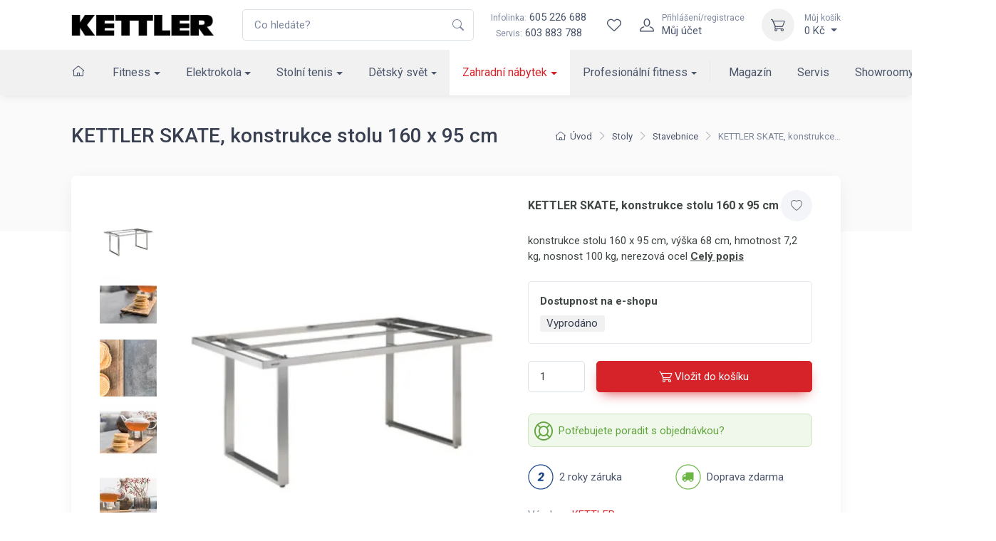

--- FILE ---
content_type: text/html; charset=utf-8
request_url: https://www.kettler.cz/skate-konstrukce-stolu-160-x-95-115621-9000/
body_size: 18912
content:
<!DOCTYPE html>

<html lang="cs">
<head>



	<meta charset="utf-8">
		<meta name="viewport" content="width=device-width, initial-scale=1, maximum-scale=1">




	<meta http-equiv="x-ua-compatible" content="ie=edge">

	<title>KETTLER SKATE, konstrukce stolu 160 x 95 cm | KETTLER</title>
	<meta name="description" content="konstrukce stolu 160 x 95 cm, výška 68 cm, hmotnost 7,2 kg, nosnost 100 kg, nerezová ocel">
	<meta name="keywords" content="">
	<meta name="author" content="OptimWeb s.r.o.">



		<link rel="preload" as="script" href="/cdn-z0ja6/js/scripts.min.js">
		<link rel="preload" as="style" href="/cdn-z0ja6/css/styles.min.css">

			<link rel="preconnect" href="https://fonts.googleapis.com" crossorigin>
			<link rel="dns-prefetch" href="https://fonts.googleapis.com">
		
			<link rel="dns-prefetch" href="https://fonts.gstatic.com">






	
		



	 
		<meta name="google-site-verification" content="UURZqWsqoVjHKWUID99IdyyO79YRS0zh9UUSyJxxcG4">


    




				<link rel='prefetch' href='https://fonts.googleapis.com/css?family=Roboto:300,300i,400,400i,500,500i,600,600i,700,700i&subset=latin,latin-ext&display=swap' type='text/css'>


	<meta property="og:title" content="KETTLER SKATE, konstrukce stolu 160 x 95 cm | KETTLER">
    <meta property="og:type" content="website">
    <meta property="og:url" content="https://www.kettler.cz/skate-konstrukce-stolu-160-x-95-115621-9000/">

		<meta property="og:description" content="konstrukce stolu 160 x 95 cm, výška 68 cm, hmotnost 7,2 kg, nosnost 100 kg, nerezová ocel">
		<meta property="og:image" content="https://www.kettler.cz/res/crc-1565771599/products/images/1200x630crop/9704-image-25760.jpg">

	<meta name="twitter:card" content="summary_large_image">
	<meta name="twitter:title" content="KETTLER SKATE, konstrukce stolu 160 x 95 cm | KETTLER">
		<meta name="twitter:description" content="konstrukce stolu 160 x 95 cm, výška 68 cm, hmotnost 7,2 kg, nosnost 100 kg, nerezová ocel">
		<meta name="twitter:image" content="https://www.kettler.cz/res/crc-1565771599/products/images/1200x630crop/9704-image-25760.jpg">
	
    
	





	
	
			
<script>

    window.dataLayer = window.dataLayer || [];
    function gtag(){ dataLayer.push(arguments); }
    

    
    
</script>

<script>
    
    (function(w,d,s,l,i){ w[l]=w[l]||[];w[l].push({ 'gtm.start':
            new Date().getTime(),event:'gtm.js' });var f=d.getElementsByTagName(s)[0],
        j=d.createElement(s),dl=l!='dataLayer'?'&l='+l:'';j.async=true;j.src=
        "https://www.googletagmanager.com" + '/gtm.js?id='+i+dl;f.parentNode.insertBefore(j,f); 
    })(window,document,'script','dataLayer',"GTM-ND3Z2L");
</script>	
		







		<script src="/cdn-z0ja6/js/scripts.min.js" async defer></script>






				<style id="critical">
					{"errorType":"Error","errorMessage":"net::ERR_NAME_NOT_RESOLVED at https://kettler.czhttps://www.kettler.cz/ergometr-kettler-tour-800-em1014-400/","trace":["Error: net::ERR_NAME_NOT_RESOLVED at https://kettler.czhttps://www.kettler.cz/ergometr-kettler-tour-800-em1014-400/","    at navigate (/opt/nodejs/node_modules/puppeteer/lib/FrameManager.js:121:37)","    at processTicksAndRejections (internal/process/task_queues.js:97:5)","    at async FrameManager.navigateFrame (/opt/nodejs/node_modules/puppeteer/lib/FrameManager.js:95:17)","    at async Frame.goto (/opt/nodejs/node_modules/puppeteer/lib/FrameManager.js:407:12)","    at async Page.goto (/opt/nodejs/node_modules/puppeteer/lib/Page.js:629:12)","    at async /opt/nodejs/node_modules/penthouse/lib/core.js:399:7","  -- ASYNC --","    at Frame.<anonymous> (/opt/nodejs/node_modules/puppeteer/lib/helper.js:110:27)","    at Page.goto (/opt/nodejs/node_modules/puppeteer/lib/Page.js:629:49)","    at Page.<anonymous> (/opt/nodejs/node_modules/puppeteer/lib/helper.js:111:23)","    at loadPage (/opt/nodejs/node_modules/penthouse/lib/core.js:56:30)","    at /opt/nodejs/node_modules/penthouse/lib/core.js:390:29","    at processTicksAndRejections (internal/process/task_queues.js:97:5)"]}
				</style>

				<link rel="preload" href="/cdn-z0ja6/css/styles.min.css" as="style" onload="this.rel='stylesheet'">
				<noscript><link rel="stylesheet" type="text/css" href="/cdn-z0ja6/css/styles.min.css" media="screen"></noscript>
 
				<!--[if lt IE 9]>
					<link rel="stylesheet" type="text/css" href="/cdn-z0ja6/css/styles.min.css" media="screen">
				<![endif]-->

				<script>
				!function(e){ "use strict";var n=function(n,t,o){ function i(e){ return a.body?e():void setTimeout(function(){ i(e)})}function r(){ l.addEventListener&&l.removeEventListener("load",r),l.media=o||"all"}var d,a=e.document,l=a.createElement("link");if(t)d=t;else{ var s=(a.body||a.getElementsByTagName("head")[0]).childNodes;d=s[s.length-1]}var f=a.styleSheets;l.rel="stylesheet",l.href=n,l.media="only x",i(function(){ d.parentNode.insertBefore(l,t?d:d.nextSibling)});var u=function(e){ for(var n=l.href,t=f.length;t--;)if(f[t].href===n)return e();setTimeout(function(){ u(e)})};return l.addEventListener&&l.addEventListener("load",r),l.onloadcssdefined=u,u(r),l};"undefined"!=typeof exports?exports.loadCSS=n:e.loadCSS=n}("undefined"!=typeof global?global:this);
				!function(t){ if(t.loadCSS){ var e=loadCSS.relpreload={ };if(e.support=function(){ try{ return t.document.createElement("link").relList.supports("preload")}catch(e){ return!1}},e.poly=function(){ for(var e=t.document.getElementsByTagName("link"),n=0;n<e.length;n++){ var r=e[n];"preload"===r.rel&&"style"===r.getAttribute("as")&&(t.loadCSS(r.href,r),r.rel=null)}},!e.support()){ e.poly();var n=t.setInterval(e.poly,300);t.addEventListener&&t.addEventListener("load",function(){ t.clearInterval(n)}),t.attachEvent&&t.attachEvent("onload",function(){ t.clearInterval(n)})}}}(this);
				document.cookie ='criticalCss=z0ja6; expires='+(new Date(new Date().getTime() + 86400000)).toGMTString()+'; path=/'
				</script>

         





			
		<link href="/cdn-z0ja6/images/favicon.png" rel="icon" type="image/x-icon">



    

		<meta name="robots" content="index, follow">


    
	

		<link rel="canonical" href="https://www.kettler.cz/skate-konstrukce-stolu-160-x-95-115621-9000/">


			<script>
                WebFontConfig = {


			
							google: {
								families: ["Roboto:300,300i,400,400i,500,500i,600,600i,700,700i:latin,latin-ext&display=swap"]
							},


                    active: function() { document.cookie ='wfont=1; expires='+(new Date(new Date().getTime() + 86400000)).toGMTString()+'; path=/' }
                };
			</script>
			<script src="https://ajax.googleapis.com/ajax/libs/webfont/1/webfont.js" async defer></script>

	
		<script type="application/ld+json">
			[{"@context":"https://schema.org","@type":"BreadcrumbList","itemListElement":[{"@type":"ListItem","position":1,"name":"Zahradní nábytek","item":"https://www.kettler.cz/zahradni-nabytek/"},{"@type":"ListItem","position":2,"name":"Stoly","item":"https://www.kettler.cz/zahradni-stoly/"},{"@type":"ListItem","position":3,"name":"Stavebnice","item":"https://www.kettler.cz/stavebnice/"}]},{"@context":"https://schema.org","@type":"Product","productID":"115621-9000","name":"KETTLER SKATE, konstrukce stolu 160 x 95 cm","description":"konstrukce stolu 160 x 95 cm, výška 68 cm, hmotnost 7,2 kg, nosnost 100 kg, nerezová ocel","url":"https://www.kettler.cz/skate-konstrukce-stolu-160-x-95-115621-9000/","image":["https://www.kettler.cz/res/crc-119281250/products/images/1024x1024/9704-image-25760.jpg","https://www.kettler.cz/res/crc-1231612860/products/images/1024x1024/9704-image-25755.jpg","https://www.kettler.cz/res/crc-248025452/products/images/1024x1024/9704-image-25756.jpg","https://www.kettler.cz/res/crc-866695388/products/images/1024x1024/9704-image-25757.jpg","https://www.kettler.cz/res/crc-2985832205/products/images/1024x1024/9704-image-25758.jpg","https://www.kettler.cz/res/crc-2358773437/products/images/1024x1024/9704-image-25759.jpg"],"brand":{"@type":"Brand","name":"KETTLER"},"offers":[{"@type":"Offer","price":22990,"priceCurrency":"CZK","itemCondition":"https://schema.org/NewCondition","availability":"https://schema.org/SoldOut"}]}]
		</script>
	
	
	
</head>

<body data-vap="0"  >

<noscript><iframe src="https://www.googletagmanager.com/ns.html?id=GTM-ND3Z2L" height="0" width="0" style="display:none;visibility:hidden"></iframe></noscript>



    <div class="wrapper position-relative">
        <header class="shadow-sm position-sticky top-0" id="mainNavigation">
            <div class="fs-md bg-white">
                <div class="navbar navbar-expand-xl navbar-light bg-white z-index-2">
                    <div class="container-xl">
                        <a class="navbar-brand flex-shrink-0 py-xl-0" href="/"><img src="/cdn-z0ja6/images/logo/kettler_logo.png" width="200" height="31" alt="Logo Kettler"></a> 
                        <form action="/vyhledavani/" autocomplete="off" method="GET" class="input-group d-none d-xl-flex ms-4">
                            <input tabindex="-1" id="mainSearchInput"   class="form-control rounded-end pe-5" type="text" name="phrase" minlength="3" placeholder="Co hledáte?" required>
                            <button type="submit" class="flex-center border-0 appearance-none bg-none position-absolute top-50 end-0 translate-middle-y text-muted me-2 z-index-5"><i class="icon"><svg xmlns="http://www.w3.org/2000/svg" width="16" height="16" fill="currentColor" class="bi bi-search" viewBox="0 0 16 16">
  <path d="M11.742 10.344a6.5 6.5 0 1 0-1.397 1.398h-.001c.03.04.062.078.098.115l3.85 3.85a1 1 0 0 0 1.415-1.414l-3.85-3.85a1.007 1.007 0 0 0-.115-.1zM12 6.5a5.5 5.5 0 1 1-11 0 5.5 5.5 0 0 1 11 0z"/>
</svg></i></button>
                        </form>
                        <div class="flex-shrink-0 flex-grow-0 ms-4 me-3 d-none d-xl-block text-center">
                            <div><a class="nav-link-style" href="tel:605226688"><span class="text-muted small me-1">Infolinka:</span>605 226 688</a></div>
                            <div><span class="text-muted small me-1">Servis:</span><a class="nav-link-style" href="tel:603883788">603 883 788</a></div>
                        </div>
                        <div class="navbar-toolbar d-flex flex-shrink-0 align-items-center">     
                            <a href="/vyhledavani/" class="d-xl-none">
                                <div class="navbar-tool-icon-box"><i class="navbar-tool-icon ci-search"></i></div>
                            </a>                   
                            <div id="snippet--wishlistHeader"> 
                                <a title="Wishlist" class="navbar-tool d-flex" href="/wishlist/">
                                    <div class="navbar-tool-icon-box"><i class="navbar-tool-icon ci-heart"></i></div>
                                </a>
                            </div>  
                                <a class="navbar-tool ms-1 ms-xl-0 me-n1 me-xl-2" href="#signinModal" data-bs-toggle="modal" title="Přihlášení/registrace">
                                    <div class="navbar-tool-icon-box"><i class="navbar-tool-icon ci-user"></i></div>
                                    <div class="navbar-tool-text ms-n3"><small>Přihlášení/registrace</small>Můj účet</div>
                                </a>
                            <div class="navbar-tool dropdown ms-2 ms-sm-3" id="snippet--cartHeader">
                                
                                <a title="Můj košík" class="navbar-tool-icon-box bg-light dropdown-toggle" href="/kosik">
                                    <i class="navbar-tool-icon ci-cart"></i>
                                </a>
                                <a class="navbar-tool-text" href="/kosik">
                                    <small>Můj košík</small>0 Kč
                                </a>
                                <!-- Cart dropdown-->
                                <div class="dropdown-menu dropdown-menu-end" id="snippet--cartHeaderList">
                                    <div class="widget widget-cart px-3 pt-2 pb-3">
                                        Váš nákupní košík je prázdný
                                    </div>
                                </div>
                            </div>
                            <button class="navbar-toggler pe-2 ms-1 ms-sm-3 me-n2" type="button" data-bs-toggle="collapse" data-bs-target="#navbarCollapse"><span class="navbar-toggler-icon"></span></button>
                        </div>
                    </div>
                </div>
                    <div class="navbar navbar-expand-xl navbar-light bg-light navbar-menu py-0">
                        <div class="container-xl">
                            <div class="collapse navbar-collapse" id="navbarCollapse">
                                <ul class="navbar-nav navbar-mega-nav me-xl-2 pt-3 pt-xl-0">

                                    <li class="nav-item ms-xl-n3" data-bc="a1">
                                        <a class="nav-link me-xl-1" href="/"><i class="ci-home nav-link p-0"></i></a>
                                    </li>



                                
                                        <li data-bc="p1" class="dropdown nav-item d-block">
                                            <a href="/fitness-kettler/" class="dropdown-toggle dropdown-toggle--lg nav-link">Fitness</a>
                                            <!-- Departments menu-->
                                            <button class="dropdown-toggle d-xl-none dropdown-toggle--xs" type="button" data-bs-toggle="dropdown" aria-expanded="false"></button>
                                            <div class="dropdown-menu dropdown-menu-products pb-4">
                                                
                                                <div class="row">
                                                    <div class="col-xl-8 d-xl-flex flex-direction-column">
                                                        <div class="d-flex flex-wrap flex-sm-nowrap mx-xl-n3 w-100">
                                                            <div class="widget widget-links w-100 pt-3 pt-sm-4 px-2 px-xl-3">
                                                                <h2 class="h6 pb-3 mb-3 border-bottom d-none d-xl-block">Kategorie</h2>
                                                                <div class="row">
                                                                        <div class="d-flex flex-wrap flex-sm-nowrap col-xl-4">
                                                                            <ul class="widget-list w-100 product-categories-list">
                                                                                    <li class="widget-list-item mb-3" data-bc="p14">
                                                                                        <a class="widget-list-link d-xl-flex align-items-xl-center" href="/bezecke-pasy/">
                                                                                            <div class="ratio ratio-16x9 bg-light d-none d-xl-block overflow-hidden rounded-1 me-3">
                                                                                                <img alt="Běžecké pásy" data-srcset='/res/crc-1383938461/products/images/160x90crop/sl-still-shot-kettler-alpha-run-800.webp 2x, /res/crc-962148501/products/images/80x45crop/sl-still-shot-kettler-alpha-run-800.webp' data-src='/res/crc-962148501/products/images/80x45crop/sl-still-shot-kettler-alpha-run-800.webp' src='[data-uri]' data-lazy >
                                                                                            </div>
                                                                                            Běžecké pásy
                                                                                        </a>
                                                                                    </li>
                                                                                    <li class="widget-list-item mb-3" data-bc="p12">
                                                                                        <a class="widget-list-link d-xl-flex align-items-xl-center" href="/cyklotrenazery/">
                                                                                            <div class="ratio ratio-16x9 bg-light d-none d-xl-block overflow-hidden rounded-1 me-3">
                                                                                                <img alt="Cyklotrenažéry" data-srcset='/res/crc-1799409520/products/images/160x90crop/a4-image-19581.webp 2x, /res/crc-1268893884/products/images/80x45crop/a4-image-19581.webp' data-src='/res/crc-1268893884/products/images/80x45crop/a4-image-19581.webp' src='[data-uri]' data-lazy >
                                                                                            </div>
                                                                                            Cyklotrenažéry
                                                                                        </a>
                                                                                    </li>
                                                                                    <li class="widget-list-item mb-3" data-bc="p13">
                                                                                        <a class="widget-list-link d-xl-flex align-items-xl-center" href="/elipticke-trenazery/">
                                                                                            <div class="ratio ratio-16x9 bg-light d-none d-xl-block overflow-hidden rounded-1 me-3">
                                                                                                <img alt="Eliptické trenažéry" data-srcset='/res/crc-1638945467/products/images/160x90crop/gq-image-19530.webp 2x, /res/crc-1095849335/products/images/80x45crop/gq-image-19530.webp' data-src='/res/crc-1095849335/products/images/80x45crop/gq-image-19530.webp' src='[data-uri]' data-lazy >
                                                                                            </div>
                                                                                            Eliptické trenažéry
                                                                                        </a>
                                                                                    </li>
                                                                                    <li class="widget-list-item mb-3" data-bc="p9">
                                                                                        <a class="widget-list-link d-xl-flex align-items-xl-center" href="/rotopedy/">
                                                                                            <div class="ratio ratio-16x9 bg-light d-none d-xl-block overflow-hidden rounded-1 me-3">
                                                                                                <img alt="Rotopedy" data-srcset='/res/crc-949685690/products/images/160x90crop/le-image-19929.webp 2x, /res/crc-410651254/products/images/80x45crop/le-image-19929.webp' data-src='/res/crc-410651254/products/images/80x45crop/le-image-19929.webp' src='[data-uri]' data-lazy >
                                                                                            </div>
                                                                                            Rotopedy
                                                                                        </a>
                                                                                    </li>
                                                                                    <li class="widget-list-item mb-3" data-bc="p10">
                                                                                        <a class="widget-list-link d-xl-flex align-items-xl-center" href="/ergometry/">
                                                                                            <div class="ratio ratio-16x9 bg-light d-none d-xl-block overflow-hidden rounded-1 me-3">
                                                                                                <img alt="Ergometry" data-srcset='/res/crc-3829878884/products/images/160x90crop/8f-image-19930.webp 2x, /res/crc-3299235752/products/images/80x45crop/8f-image-19930.webp' data-src='/res/crc-3299235752/products/images/80x45crop/8f-image-19930.webp' src='[data-uri]' data-lazy >
                                                                                            </div>
                                                                                            Ergometry
                                                                                        </a>
                                                                                    </li>
                                                                                    <li class="widget-list-item mb-3" data-bc="p11">
                                                                                        <a class="widget-list-link d-xl-flex align-items-xl-center" href="/recumbenty/">
                                                                                            <div class="ratio ratio-16x9 bg-light d-none d-xl-block overflow-hidden rounded-1 me-3">
                                                                                                <img alt="Recumbenty" data-srcset='/res/crc-605806863/products/images/160x90crop/dt-image-19580.webp 2x, /res/crc-83551939/products/images/80x45crop/dt-image-19580.webp' data-src='/res/crc-83551939/products/images/80x45crop/dt-image-19580.webp' src='[data-uri]' data-lazy >
                                                                                            </div>
                                                                                            Recumbenty
                                                                                        </a>
                                                                                    </li>
                                                                            </ul>
                                                                        </div>
                                                                        <div class="d-flex flex-wrap flex-sm-nowrap col-xl-4">
                                                                            <ul class="widget-list w-100 product-categories-list">
                                                                                    <li class="widget-list-item mb-3" data-bc="p16">
                                                                                        <a class="widget-list-link d-xl-flex align-items-xl-center" href="/veslovaci-trenazery/">
                                                                                            <div class="ratio ratio-16x9 bg-light d-none d-xl-block overflow-hidden rounded-1 me-3">
                                                                                                <img alt="Veslovací trenažéry" data-srcset='/res/crc-4107785640/products/images/160x90crop/u3-image-19532.webp 2x, /res/crc-3560362596/products/images/80x45crop/u3-image-19532.webp' data-src='/res/crc-3560362596/products/images/80x45crop/u3-image-19532.webp' src='[data-uri]' data-lazy >
                                                                                            </div>
                                                                                            Veslovací trenažéry
                                                                                        </a>
                                                                                    </li>
                                                                                    <li class="widget-list-item mb-3" data-bc="p19">
                                                                                        <a class="widget-list-link d-xl-flex align-items-xl-center" href="/posilovaci-veze/">
                                                                                            <div class="ratio ratio-16x9 bg-light d-none d-xl-block overflow-hidden rounded-1 me-3">
                                                                                                <img alt="Posilovací věže" data-srcset='/res/crc-1411902174/products/images/160x90crop/pk-image-19535.webp 2x, /res/crc-1959193874/products/images/80x45crop/pk-image-19535.webp' data-src='/res/crc-1959193874/products/images/80x45crop/pk-image-19535.webp' src='[data-uri]' data-lazy >
                                                                                            </div>
                                                                                            Posilovací věže
                                                                                        </a>
                                                                                    </li>
                                                                                    <li class="widget-list-item mb-3" data-bc="p15">
                                                                                        <a class="widget-list-link d-xl-flex align-items-xl-center" href="/bezecke-pasy-slim/">
                                                                                            <div class="ratio ratio-16x9 bg-light d-none d-xl-block overflow-hidden rounded-1 me-3">
                                                                                                <img alt="Běžecké pásy &quot;pod postel&quot;" data-srcset='/res/crc-1301972528/products/images/160x90crop/ou-podpostel.webp 2x, /res/crc-1896483501/products/images/80x45crop/ou-podpostel.webp' data-src='/res/crc-1896483501/products/images/80x45crop/ou-podpostel.webp' src='[data-uri]' data-lazy >
                                                                                            </div>
                                                                                            Běžecké pásy "pod postel"
                                                                                        </a>
                                                                                    </li>
                                                                                    <li class="widget-list-item mb-3" data-bc="p18">
                                                                                        <a class="widget-list-link d-xl-flex align-items-xl-center" href="/posilovaci-lavice/">
                                                                                            <div class="ratio ratio-16x9 bg-light d-none d-xl-block overflow-hidden rounded-1 me-3">
                                                                                                <img alt="Posilovací lavice" data-srcset='/res/crc-1202176267/products/images/160x90crop/pt-image-19534.webp 2x, /res/crc-1732691655/products/images/80x45crop/pt-image-19534.webp' data-src='/res/crc-1732691655/products/images/80x45crop/pt-image-19534.webp' src='[data-uri]' data-lazy >
                                                                                            </div>
                                                                                            Posilovací lavice
                                                                                        </a>
                                                                                    </li>
                                                                                    <li class="widget-list-item mb-3" data-bc="p56490">
                                                                                        <a class="widget-list-link d-xl-flex align-items-xl-center" href="/zebriny/">
                                                                                            <div class="ratio ratio-16x9 bg-light d-none d-xl-block overflow-hidden rounded-1 me-3">
                                                                                                <img alt="Žebřiny" data-srcset='/res/crc-2014936256/products/images/160x90crop/hb-ldx-1.webp 2x, /res/crc-862746728/products/images/80x45crop/hb-ldx-1.webp' data-src='/res/crc-862746728/products/images/80x45crop/hb-ldx-1.webp' src='[data-uri]' data-lazy >
                                                                                            </div>
                                                                                            Žebřiny
                                                                                        </a>
                                                                                    </li>
                                                                                    <li class="widget-list-item mb-3" data-bc="p22">
                                                                                        <a class="widget-list-link d-xl-flex align-items-xl-center" href="/cinky-zavazi/">
                                                                                            <div class="ratio ratio-16x9 bg-light d-none d-xl-block overflow-hidden rounded-1 me-3">
                                                                                                <img alt="Činky, závaží" data-srcset='/res/crc-3319936636/products/images/160x90crop/pc-image-19536.webp 2x, /res/crc-3842191792/products/images/80x45crop/pc-image-19536.webp' data-src='/res/crc-3842191792/products/images/80x45crop/pc-image-19536.webp' src='[data-uri]' data-lazy >
                                                                                            </div>
                                                                                            Činky, závaží
                                                                                        </a>
                                                                                    </li>
                                                                            </ul>
                                                                        </div>
                                                                        <div class="d-flex flex-wrap flex-sm-nowrap col-xl-4">
                                                                            <ul class="widget-list w-100 product-categories-list">
                                                                                    <li class="widget-list-item mb-3" data-bc="p21">
                                                                                        <a class="widget-list-link d-xl-flex align-items-xl-center" href="/nastavitelne-cinky/">
                                                                                            <div class="ratio ratio-16x9 bg-light d-none d-xl-block overflow-hidden rounded-1 me-3">
                                                                                                <img alt="Nastavitelné činky" data-srcset='/res/crc-3135992772/products/images/160x90crop/8f-nastcinky.webp 2x, /res/crc-2256273241/products/images/80x45crop/8f-nastcinky.webp' data-src='/res/crc-2256273241/products/images/80x45crop/8f-nastcinky.webp' src='[data-uri]' data-lazy >
                                                                                            </div>
                                                                                            Nastavitelné činky
                                                                                        </a>
                                                                                    </li>
                                                                                    <li class="widget-list-item mb-3" data-bc="p10715">
                                                                                        <a class="widget-list-link d-xl-flex align-items-xl-center" href="/stojany-na-cinky/">
                                                                                            <div class="ratio ratio-16x9 bg-light d-none d-xl-block overflow-hidden rounded-1 me-3">
                                                                                                <img alt="Stojany na činky" data-srcset='/res/crc-258726104/products/images/160x90crop/qz-image-14927.webp 2x, /res/crc-797630228/products/images/80x45crop/qz-image-14927.webp' data-src='/res/crc-797630228/products/images/80x45crop/qz-image-14927.webp' src='[data-uri]' data-lazy >
                                                                                            </div>
                                                                                            Stojany na činky
                                                                                        </a>
                                                                                    </li>
                                                                                    <li class="widget-list-item mb-3" data-bc="p23">
                                                                                        <a class="widget-list-link d-xl-flex align-items-xl-center" href="/fitness-pomucky/">
                                                                                            <div class="ratio ratio-16x9 bg-light d-none d-xl-block overflow-hidden rounded-1 me-3">
                                                                                                <img alt="Fitness pomůcky" data-srcset='/res/crc-1964387451/products/images/160x90crop/d6-image-19538.webp 2x, /res/crc-1442261943/products/images/80x45crop/d6-image-19538.webp' data-src='/res/crc-1442261943/products/images/80x45crop/d6-image-19538.webp' src='[data-uri]' data-lazy >
                                                                                            </div>
                                                                                            Fitness pomůcky
                                                                                        </a>
                                                                                    </li>
                                                                                    <li class="widget-list-item mb-3" data-bc="p24">
                                                                                        <a class="widget-list-link d-xl-flex align-items-xl-center" href="/treninkovy-software/">
                                                                                            <div class="ratio ratio-16x9 bg-light d-none d-xl-block overflow-hidden rounded-1 me-3">
                                                                                                <img alt="Tréninkový software" data-srcset='/res/crc-663794911/products/images/160x90crop/xb-trensoft.webp 2x, /res/crc-3036215547/products/images/80x45crop/xb-trensoft.webp' data-src='/res/crc-3036215547/products/images/80x45crop/xb-trensoft.webp' src='[data-uri]' data-lazy >
                                                                                            </div>
                                                                                            Tréninkový software
                                                                                        </a>
                                                                                    </li>
                                                                            </ul>
                                                                        </div>
                                                                </div>
                                                            </div>
                                                        </div>
                                                    </div>
                                                    <div class="col-xl-4 d-none d-xl-flex">
                                                        <div class="d-flex flex-wrap flex-sm-nowrap mx-xl-n3 flex-grow-1">
                                                            <div class="pt-3 pt-sm-4 w-100 px-2 px-xl-3 flex-grow-1 d-flex flex-column ms-n3">
                                                            </div>
                                                        </div>
                                                    </div>
                                                </div>
                                            </div>
                                        </li>
                                        <li data-bc="p2" class="dropdown nav-item d-block">
                                            <a href="/elektro-kola/" class="dropdown-toggle dropdown-toggle--lg nav-link">Elektrokola</a>
                                            <!-- Departments menu-->
                                            <button class="dropdown-toggle d-xl-none dropdown-toggle--xs" type="button" data-bs-toggle="dropdown" aria-expanded="false"></button>
                                            <div class="dropdown-menu dropdown-menu-products pb-4">
                                                
                                                <div class="row">
                                                    <div class="col-xl-8 d-xl-flex flex-direction-column">
                                                        <div class="d-flex flex-wrap flex-sm-nowrap mx-xl-n3 w-100">
                                                            <div class="widget widget-links w-100 pt-3 pt-sm-4 px-2 px-xl-3">
                                                                <h2 class="h6 pb-3 mb-3 border-bottom d-none d-xl-block">Kategorie</h2>
                                                                <div class="row">
                                                                        <div class="d-flex flex-wrap flex-sm-nowrap col-xl-4">
                                                                            <ul class="widget-list w-100 product-categories-list">
                                                                                    <li class="widget-list-item mb-3" data-bc="p25">
                                                                                        <a class="widget-list-link d-xl-flex align-items-xl-center" href="/mestska-elektrokola/">
                                                                                            <div class="ratio ratio-16x9 bg-light d-none d-xl-block overflow-hidden rounded-1 me-3">
                                                                                                <img alt="Městská elektrokola" data-srcset='/res/crc-3442415448/products/images/160x90crop/6s-image-19523.webp 2x, /res/crc-3989704852/products/images/80x45crop/6s-image-19523.webp' data-src='/res/crc-3989704852/products/images/80x45crop/6s-image-19523.webp' src='[data-uri]' data-lazy >
                                                                                            </div>
                                                                                            Městská elektrokola
                                                                                        </a>
                                                                                    </li>
                                                                                    <li class="widget-list-item mb-3" data-bc="p26">
                                                                                        <a class="widget-list-link d-xl-flex align-items-xl-center" href="/trekova-elektrokola/">
                                                                                            <div class="ratio ratio-16x9 bg-light d-none d-xl-block overflow-hidden rounded-1 me-3">
                                                                                                <img alt="Treková elektrokola" data-srcset='/res/crc-847511887/products/images/160x90crop/lb-image-19524.webp 2x, /res/crc-308610691/products/images/80x45crop/lb-image-19524.webp' data-src='/res/crc-308610691/products/images/80x45crop/lb-image-19524.webp' src='[data-uri]' data-lazy >
                                                                                            </div>
                                                                                            Treková elektrokola
                                                                                        </a>
                                                                                    </li>
                                                                            </ul>
                                                                        </div>
                                                                        <div class="d-flex flex-wrap flex-sm-nowrap col-xl-4">
                                                                            <ul class="widget-list w-100 product-categories-list">
                                                                                    <li class="widget-list-item mb-3" data-bc="p27">
                                                                                        <a class="widget-list-link d-xl-flex align-items-xl-center" href="/horska-kola/">
                                                                                            <div class="ratio ratio-16x9 bg-light d-none d-xl-block overflow-hidden rounded-1 me-3">
                                                                                                <img alt="Horská elektrokola" data-srcset='/res/crc-1260710922/products/images/160x90crop/81-image-24146.webp 2x, /res/crc-1808133062/products/images/80x45crop/81-image-24146.webp' data-src='/res/crc-1808133062/products/images/80x45crop/81-image-24146.webp' src='[data-uri]' data-lazy >
                                                                                            </div>
                                                                                            Horská elektrokola
                                                                                        </a>
                                                                                    </li>
                                                                                    <li class="widget-list-item mb-3" data-bc="p28">
                                                                                        <a class="widget-list-link d-xl-flex align-items-xl-center" href="/prislusenstvi/">
                                                                                            <div class="ratio ratio-16x9 bg-light d-none d-xl-block overflow-hidden rounded-1 me-3">
                                                                                                <img alt="Příslušenství" data-srcset='/res/crc-4059272382/products/images/160x90crop/u5-image-24147.webp 2x, /res/crc-3507655538/products/images/80x45crop/u5-image-24147.webp' data-src='/res/crc-3507655538/products/images/80x45crop/u5-image-24147.webp' src='[data-uri]' data-lazy >
                                                                                            </div>
                                                                                            Příslušenství
                                                                                        </a>
                                                                                    </li>
                                                                            </ul>
                                                                        </div>
                                                                        <div class="d-flex flex-wrap flex-sm-nowrap col-xl-4">
                                                                            <ul class="widget-list w-100 product-categories-list">
                                                                                    <li class="widget-list-item mb-3" data-bc="p29">
                                                                                        <a class="widget-list-link d-xl-flex align-items-xl-center" href="/elektrokolobezky/">
                                                                                            <div class="ratio ratio-16x9 bg-light d-none d-xl-block overflow-hidden rounded-1 me-3">
                                                                                                <img alt="Elektrokoloběžky" data-srcset='/res/crc-1860051738/products/images/160x90crop/dx-image-34421.webp 2x, /res/crc-1312761046/products/images/80x45crop/dx-image-34421.webp' data-src='/res/crc-1312761046/products/images/80x45crop/dx-image-34421.webp' src='[data-uri]' data-lazy >
                                                                                            </div>
                                                                                            Elektrokoloběžky
                                                                                        </a>
                                                                                    </li>
                                                                            </ul>
                                                                        </div>
                                                                </div>
                                                            </div>
                                                        </div>
                                                    </div>
                                                    <div class="col-xl-4 d-none d-xl-flex">
                                                        <div class="d-flex flex-wrap flex-sm-nowrap mx-xl-n3 flex-grow-1">
                                                            <div class="pt-3 pt-sm-4 w-100 px-2 px-xl-3 flex-grow-1 d-flex flex-column ms-n3">
                                                                    <h2 class="h6 pb-3 mb-3 border-bottom">Doporučujeme</h2>
                                                                    <div class="text-wrap">
                                                                        <div class="row">
                                                                            <div class="col-5 col-xl-6">
                                                                                <div class="position-relative">
                                                                                    <a href="/layana-e-fl-150ah-kb511-750/" class="d-block ratio ratio-1x1">
                                                                                            <img class="object-fit-contain object-position-center-top" alt="LAYANA E FL 15,0Ah" srcset='/res/crc-2474194199/products/images/396x396/8313-image-19512.webp 2x, /res/crc-1454906131/products/images/198x198/8313-image-19512.webp' src='/res/crc-1454906131/products/images/198x198/8313-image-19512.webp' >
                                                                                    </a>
                                                                                    <div class="position-absolute top-0 start-0">
                                                                                        <div class="badges d-flex flex-column">

                                                                                        </div>
                                                                                    </div>
                                                                                </div>
                                                                            </div>
                                                                            <div class="col-7 col-xl-6 d-flex flex-column">
                                                                                <h3 class="fs-sm mt-2 mb-2"><a class="nav-link-style" href="/layana-e-fl-150ah-kb511-750/">LAYANA E FL 15,0Ah</a></h3>
                                                                                <div class="fs-xs clamp line-clamp-4">elektrokolo dámské, rám 50 cm, motor Panasonic 36V/250W, hydraulické brzdy&nbsp;Magura HS 11, max. dojezd 241 km, 8 převodů, hmotnost 27,4 kg</div>
                                                                                <div class="d-xl-flex flex-xl-row flex-xl-wrap fs-sm my-2">
                                                                                    <div class="my-2 me-2">

    <span class="text-danger fw-bold">Vyprodáno</span> 
                                                                                    </div>
                                                                                    <div class="text-nowrap flex-shrink-0 ms-auto my-2">

    76 990 Kč
    
                                                                                    </div>
                                                                                </div>
                                                                                <a href="/layana-e-fl-150ah-kb511-750/" class="btn btn-dark btn-sm d-block w-100 mt-auto">Přejít na detail</a>
                                                                            </div>
                                                                        </div>
                                                                    </div>
                                                            </div>
                                                        </div>
                                                    </div>
                                                </div>
                                            </div>
                                        </li>
                                        <li data-bc="p3" class="dropdown nav-item d-block">
                                            <a href="/stolni-tenis/" class="dropdown-toggle dropdown-toggle--lg nav-link">Stolní tenis</a>
                                            <!-- Departments menu-->
                                            <button class="dropdown-toggle d-xl-none dropdown-toggle--xs" type="button" data-bs-toggle="dropdown" aria-expanded="false"></button>
                                            <div class="dropdown-menu dropdown-menu-products pb-4">
                                                
                                                <div class="row">
                                                    <div class="col-xl-8 d-xl-flex flex-direction-column">
                                                        <div class="d-flex flex-wrap flex-sm-nowrap mx-xl-n3 w-100">
                                                            <div class="widget widget-links w-100 pt-3 pt-sm-4 px-2 px-xl-3">
                                                                <h2 class="h6 pb-3 mb-3 border-bottom d-none d-xl-block">Kategorie</h2>
                                                                <div class="row">
                                                                        <div class="d-flex flex-wrap flex-sm-nowrap col-xl-4">
                                                                            <ul class="widget-list w-100 product-categories-list">
                                                                                    <li class="widget-list-item mb-3" data-bc="p30">
                                                                                        <a class="widget-list-link d-xl-flex align-items-xl-center" href="/stoly/">
                                                                                            <div class="ratio ratio-16x9 bg-light d-none d-xl-block overflow-hidden rounded-1 me-3">
                                                                                                <img alt="Tenisové stoly" data-srcset='/res/crc-3686995140/products/images/160x90crop/41-image-24150.webp 2x, /res/crc-4213314312/products/images/80x45crop/41-image-24150.webp' data-src='/res/crc-4213314312/products/images/80x45crop/41-image-24150.webp' src='[data-uri]' data-lazy >
                                                                                            </div>
                                                                                            Tenisové stoly
                                                                                        </a>
                                                                                    </li>
                                                                                    <li class="widget-list-item mb-3" data-bc="p31">
                                                                                        <a class="widget-list-link d-xl-flex align-items-xl-center" href="/potahy-na-stoly/">
                                                                                            <div class="ratio ratio-16x9 bg-light d-none d-xl-block overflow-hidden rounded-1 me-3">
                                                                                                <img alt="Potahy na stoly" data-srcset='/res/crc-1178333/products/images/160x90crop/mb-image-28252.webp 2x, /res/crc-552664337/products/images/80x45crop/mb-image-28252.webp' data-src='/res/crc-552664337/products/images/80x45crop/mb-image-28252.webp' src='[data-uri]' data-lazy >
                                                                                            </div>
                                                                                            Potahy na stoly
                                                                                        </a>
                                                                                    </li>
                                                                            </ul>
                                                                        </div>
                                                                        <div class="d-flex flex-wrap flex-sm-nowrap col-xl-4">
                                                                            <ul class="widget-list w-100 product-categories-list">
                                                                                    <li class="widget-list-item mb-3" data-bc="p32">
                                                                                        <a class="widget-list-link d-xl-flex align-items-xl-center" href="/palky-na-ping-pong/">
                                                                                            <div class="ratio ratio-16x9 bg-light d-none d-xl-block overflow-hidden rounded-1 me-3">
                                                                                                <img alt="Pálky" data-srcset='/res/crc-3060081826/products/images/160x90crop/ul-image-19521.webp 2x, /res/crc-2525242222/products/images/80x45crop/ul-image-19521.webp' data-src='/res/crc-2525242222/products/images/80x45crop/ul-image-19521.webp' src='[data-uri]' data-lazy >
                                                                                            </div>
                                                                                            Pálky
                                                                                        </a>
                                                                                    </li>
                                                                                    <li class="widget-list-item mb-3" data-bc="p33">
                                                                                        <a class="widget-list-link d-xl-flex align-items-xl-center" href="/micky/">
                                                                                            <div class="ratio ratio-16x9 bg-light d-none d-xl-block overflow-hidden rounded-1 me-3">
                                                                                                <img alt="Míčky" data-srcset='/res/crc-4219214489/products/images/160x90crop/bn-image-24149.webp 2x, /res/crc-3684506965/products/images/80x45crop/bn-image-24149.webp' data-src='/res/crc-3684506965/products/images/80x45crop/bn-image-24149.webp' src='[data-uri]' data-lazy >
                                                                                            </div>
                                                                                            Míčky
                                                                                        </a>
                                                                                    </li>
                                                                            </ul>
                                                                        </div>
                                                                </div>
                                                            </div>
                                                        </div>
                                                    </div>
                                                    <div class="col-xl-4 d-none d-xl-flex">
                                                        <div class="d-flex flex-wrap flex-sm-nowrap mx-xl-n3 flex-grow-1">
                                                            <div class="pt-3 pt-sm-4 w-100 px-2 px-xl-3 flex-grow-1 d-flex flex-column ms-n3">
                                                                    <h2 class="h6 pb-3 mb-3 border-bottom">Doporučujeme</h2>
                                                                    <div class="text-wrap">
                                                                        <div class="row">
                                                                            <div class="col-5 col-xl-6">
                                                                                <div class="position-relative">
                                                                                    <a href="/venkovni-stul-na-stolni-tenis-kettler-blue-outdoor-5-212-9410ke/" class="d-block ratio ratio-1x1">
                                                                                            <img class="object-fit-contain object-position-center-top" alt="KETTLER Blue Outdoor 5" srcset='/res/crc-1515170512/products/images/396x396/10163-image-28940.webp 2x, /res/crc-1575464935/products/images/198x198/10163-image-28940.webp' src='/res/crc-1575464935/products/images/198x198/10163-image-28940.webp' >
                                                                                    </a>
                                                                                    <div class="position-absolute top-0 start-0">
                                                                                        <div class="badges d-flex flex-column">

                                                                                        </div>
                                                                                    </div>
                                                                                </div>
                                                                            </div>
                                                                            <div class="col-7 col-xl-6 d-flex flex-column">
                                                                                <h3 class="fs-sm mt-2 mb-2"><a class="nav-link-style" href="/venkovni-stul-na-stolni-tenis-kettler-blue-outdoor-5-212-9410ke/">KETTLER Blue Outdoor 5</a></h3>
                                                                                <div class="fs-xs clamp line-clamp-4">venkovní stůl, sklopitelný, hrací deska z&nbsp;melaminu, 4 otočná pogumovaná kolečka, síťka součástí stolu, vyrovnávací mechanismus, možnost hry jednoho hráče, držák na&nbsp;pálky a&nbsp;míčky, jednoduchý mechanismus sklopení, hmotnost 59,5 kg, vyroben v&nbsp;Německu</div>
                                                                                <div class="d-xl-flex flex-xl-row flex-xl-wrap fs-sm my-2">
                                                                                    <div class="my-2 me-2">

    <span class="text-success fw-bold">Skladem</span> 
                                                                                    </div>
                                                                                    <div class="text-nowrap flex-shrink-0 ms-auto my-2">

    19 990 Kč
    
                                                                                    </div>
                                                                                </div>
                                                                                <a href="/venkovni-stul-na-stolni-tenis-kettler-blue-outdoor-5-212-9410ke/" class="btn btn-dark btn-sm d-block w-100 mt-auto">Přejít na detail</a>
                                                                            </div>
                                                                        </div>
                                                                    </div>
                                                            </div>
                                                        </div>
                                                    </div>
                                                </div>
                                            </div>
                                        </li>
                                        <li data-bc="p4" class="dropdown nav-item d-block">
                                            <a href="/detsky-svet/" class="dropdown-toggle dropdown-toggle--lg nav-link">Dětský svět</a>
                                            <!-- Departments menu-->
                                            <button class="dropdown-toggle d-xl-none dropdown-toggle--xs" type="button" data-bs-toggle="dropdown" aria-expanded="false"></button>
                                            <div class="dropdown-menu dropdown-menu-products pb-4">
                                                
                                                <div class="row">
                                                    <div class="col-xl-8 d-xl-flex flex-direction-column">
                                                        <div class="d-flex flex-wrap flex-sm-nowrap mx-xl-n3 w-100">
                                                            <div class="widget widget-links w-100 pt-3 pt-sm-4 px-2 px-xl-3">
                                                                <h2 class="h6 pb-3 mb-3 border-bottom d-none d-xl-block">Kategorie</h2>
                                                                <div class="row">
                                                                        <div class="d-flex flex-wrap flex-sm-nowrap col-xl-4">
                                                                            <ul class="widget-list w-100 product-categories-list">
                                                                                    <li class="widget-list-item mb-3" data-bc="p34">
                                                                                        <a class="widget-list-link d-xl-flex align-items-xl-center" href="/detska-vozitka/">
                                                                                            <div class="ratio ratio-16x9 bg-light d-none d-xl-block overflow-hidden rounded-1 me-3">
                                                                                                <img alt="Dětská vozítka" data-srcset='/res/crc-4017025196/products/images/160x90crop/iu-image-19513.webp 2x, /res/crc-3482318688/products/images/80x45crop/iu-image-19513.webp' data-src='/res/crc-3482318688/products/images/80x45crop/iu-image-19513.webp' src='[data-uri]' data-lazy >
                                                                                            </div>
                                                                                            Dětská vozítka
                                                                                        </a>
                                                                                    </li>
                                                                                    <li class="widget-list-item mb-3" data-bc="p35">
                                                                                        <a class="widget-list-link d-xl-flex align-items-xl-center" href="/detska-hriste/">
                                                                                            <div class="ratio ratio-16x9 bg-light d-none d-xl-block overflow-hidden rounded-1 me-3">
                                                                                                <img alt="Dětská hřiště" data-srcset='/res/crc-598997839/products/images/160x90crop/lt-image-19514.webp 2x, /res/crc-55770243/products/images/80x45crop/lt-image-19514.webp' data-src='/res/crc-55770243/products/images/80x45crop/lt-image-19514.webp' src='[data-uri]' data-lazy >
                                                                                            </div>
                                                                                            Dětská hřiště
                                                                                        </a>
                                                                                    </li>
                                                                                    <li class="widget-list-item mb-3" data-bc="p36">
                                                                                        <a class="widget-list-link d-xl-flex align-items-xl-center" href="/detske-kocarky/">
                                                                                            <div class="ratio ratio-16x9 bg-light d-none d-xl-block overflow-hidden rounded-1 me-3">
                                                                                                <img alt="Dětské kočárky" data-srcset='/res/crc-485877686/products/images/160x90crop/ju-image-19516.webp 2x, /res/crc-1008001146/products/images/80x45crop/ju-image-19516.webp' data-src='/res/crc-1008001146/products/images/80x45crop/ju-image-19516.webp' src='[data-uri]' data-lazy >
                                                                                            </div>
                                                                                            Dětské kočárky
                                                                                        </a>
                                                                                    </li>
                                                                            </ul>
                                                                        </div>
                                                                        <div class="d-flex flex-wrap flex-sm-nowrap col-xl-4">
                                                                            <ul class="widget-list w-100 product-categories-list">
                                                                                    <li class="widget-list-item mb-3" data-bc="p37">
                                                                                        <a class="widget-list-link d-xl-flex align-items-xl-center" href="/detsky-nabytek/">
                                                                                            <div class="ratio ratio-16x9 bg-light d-none d-xl-block overflow-hidden rounded-1 me-3">
                                                                                                <img alt="Dětský nábytek" data-srcset='/res/crc-1374441412/products/images/160x90crop/to-image-24148.webp 2x, /res/crc-1896695816/products/images/80x45crop/to-image-24148.webp' data-src='/res/crc-1896695816/products/images/80x45crop/to-image-24148.webp' src='[data-uri]' data-lazy >
                                                                                            </div>
                                                                                            Dětský nábytek
                                                                                        </a>
                                                                                    </li>
                                                                                    <li class="widget-list-item mb-3" data-bc="p38">
                                                                                        <a class="widget-list-link d-xl-flex align-items-xl-center" href="/stolni-fotbal/">
                                                                                            <div class="ratio ratio-16x9 bg-light d-none d-xl-block overflow-hidden rounded-1 me-3">
                                                                                                <img alt="Stolní fotbal" data-srcset='/res/crc-2626556962/products/images/160x90crop/rx-image-36471.webp 2x, /res/crc-3161396206/products/images/80x45crop/rx-image-36471.webp' data-src='/res/crc-3161396206/products/images/80x45crop/rx-image-36471.webp' src='[data-uri]' data-lazy >
                                                                                            </div>
                                                                                            Stolní fotbal
                                                                                        </a>
                                                                                    </li>
                                                                                    <li class="widget-list-item mb-3" data-bc="p39">
                                                                                        <a class="widget-list-link d-xl-flex align-items-xl-center" href="/basketbalove-kose/">
                                                                                            <div class="ratio ratio-16x9 bg-light d-none d-xl-block overflow-hidden rounded-1 me-3">
                                                                                                <img alt="Basketbalové koše" data-srcset='/res/crc-3772325837/products/images/160x90crop/ux-kose.webp 2x, /res/crc-2433347816/products/images/80x45crop/ux-kose.webp' data-src='/res/crc-2433347816/products/images/80x45crop/ux-kose.webp' src='[data-uri]' data-lazy >
                                                                                            </div>
                                                                                            Basketbalové koše
                                                                                        </a>
                                                                                    </li>
                                                                            </ul>
                                                                        </div>
                                                                        <div class="d-flex flex-wrap flex-sm-nowrap col-xl-4">
                                                                            <ul class="widget-list w-100 product-categories-list">
                                                                                    <li class="widget-list-item mb-3" data-bc="p56351">
                                                                                        <a class="widget-list-link d-xl-flex align-items-xl-center" href="/vyprodej-6043n/">
                                                                                            <div class="ratio ratio-16x9 bg-light d-none d-xl-block overflow-hidden rounded-1 me-3">
                                                                                                <img alt="Výprodej" data-srcset='/res/crc-413789711/products/images/160x90crop/pr-images.webp 2x, /res/crc-3236933841/products/images/80x45crop/pr-images.webp' data-src='/res/crc-3236933841/products/images/80x45crop/pr-images.webp' src='[data-uri]' data-lazy >
                                                                                            </div>
                                                                                            Výprodej
                                                                                        </a>
                                                                                    </li>
                                                                            </ul>
                                                                        </div>
                                                                </div>
                                                            </div>
                                                        </div>
                                                    </div>
                                                    <div class="col-xl-4 d-none d-xl-flex">
                                                        <div class="d-flex flex-wrap flex-sm-nowrap mx-xl-n3 flex-grow-1">
                                                            <div class="pt-3 pt-sm-4 w-100 px-2 px-xl-3 flex-grow-1 d-flex flex-column ms-n3">
                                                                    <h2 class="h6 pb-3 mb-3 border-bottom">Doporučujeme</h2>
                                                                    <div class="text-wrap">
                                                                        <div class="row">
                                                                            <div class="col-5 col-xl-6">
                                                                                <div class="position-relative">
                                                                                    <a href="/kolobezka-kickboard-kettler-zazzy-tyrkysova-t07055-0020/" class="d-block ratio ratio-1x1">
                                                                                            <img class="object-fit-contain object-position-center-top" alt="Kickboard KETTLER ZAZZY tyrkysová" srcset='/res/crc-3508062760/products/images/396x396/9801-image-26898.webp 2x, /res/crc-349824044/products/images/198x198/9801-image-26898.webp' src='/res/crc-349824044/products/images/198x198/9801-image-26898.webp' >
                                                                                    </a>
                                                                                    <div class="position-absolute top-0 start-0">
                                                                                        <div class="badges d-flex flex-column">

<span class="badge bg-warning mb-1">-35%</span>
                                                                                        </div>
                                                                                    </div>
                                                                                </div>
                                                                            </div>
                                                                            <div class="col-7 col-xl-6 d-flex flex-column">
                                                                                <h3 class="fs-sm mt-2 mb-2"><a class="nav-link-style" href="/kolobezka-kickboard-kettler-zazzy-tyrkysova-t07055-0020/">Kickboard KETTLER ZAZZY tyrkysová</a></h3>
                                                                                <div class="fs-xs clamp line-clamp-4">koloběžka kickboard pro&nbsp;děti od 2 let, nastavitelná výška řídítek, zadní nášlapná brzda, snadná přeprava, hmotnost 2,5 kg, nosnost 50 kg</div>
                                                                                <div class="d-xl-flex flex-xl-row flex-xl-wrap fs-sm my-2">
                                                                                    <div class="my-2 me-2">

    <span class="text-success fw-bold">Skladem</span> 
                                                                                    </div>
                                                                                    <div class="text-nowrap flex-shrink-0 ms-auto my-2">

    1 489 Kč
    
                                                                                    </div>
                                                                                </div>
                                                                                <a href="/kolobezka-kickboard-kettler-zazzy-tyrkysova-t07055-0020/" class="btn btn-dark btn-sm d-block w-100 mt-auto">Přejít na detail</a>
                                                                            </div>
                                                                        </div>
                                                                    </div>
                                                            </div>
                                                        </div>
                                                    </div>
                                                </div>
                                            </div>
                                        </li>
                                        <li data-bc="p5" class="dropdown nav-item d-block">
                                            <a href="/zahradni-nabytek/" class="dropdown-toggle dropdown-toggle--lg nav-link">Zahradní nábytek</a>
                                            <!-- Departments menu-->
                                            <button class="dropdown-toggle d-xl-none dropdown-toggle--xs" type="button" data-bs-toggle="dropdown" aria-expanded="false"></button>
                                            <div class="dropdown-menu dropdown-menu-products pb-4">
                                                
                                                <div class="row">
                                                    <div class="col-xl-8 d-xl-flex flex-direction-column">
                                                        <div class="d-flex flex-wrap flex-sm-nowrap mx-xl-n3 w-100">
                                                            <div class="widget widget-links w-100 pt-3 pt-sm-4 px-2 px-xl-3">
                                                                <h2 class="h6 pb-3 mb-3 border-bottom d-none d-xl-block">Kategorie</h2>
                                                                <div class="row">
                                                                        <div class="d-flex flex-wrap flex-sm-nowrap col-xl-4">
                                                                            <ul class="widget-list w-100 product-categories-list">
                                                                                    <li class="widget-list-item mb-3" data-bc="p40">
                                                                                        <a class="widget-list-link d-xl-flex align-items-xl-center" href="/sestavy/">
                                                                                            <div class="ratio ratio-16x9 bg-light d-none d-xl-block overflow-hidden rounded-1 me-3">
                                                                                                <img alt="Sestavy" data-srcset='/res/crc-3029507586/products/images/160x90crop/ja-image-19430.webp 2x, /res/crc-2490603982/products/images/80x45crop/ja-image-19430.webp' data-src='/res/crc-2490603982/products/images/80x45crop/ja-image-19430.webp' src='[data-uri]' data-lazy >
                                                                                            </div>
                                                                                            Sestavy
                                                                                        </a>
                                                                                    </li>
                                                                                    <li class="widget-list-item mb-3" data-bc="p41">
                                                                                        <a class="widget-list-link d-xl-flex align-items-xl-center" href="/kresla-a-zidle/">
                                                                                            <div class="ratio ratio-16x9 bg-light d-none d-xl-block overflow-hidden rounded-1 me-3">
                                                                                                <img alt="Křesla, židle" data-srcset='/res/crc-3707132023/products/images/160x90crop/9l-image-19504.webp 2x, /res/crc-4229390267/products/images/80x45crop/9l-image-19504.webp' data-src='/res/crc-4229390267/products/images/80x45crop/9l-image-19504.webp' src='[data-uri]' data-lazy >
                                                                                            </div>
                                                                                            Křesla, židle
                                                                                        </a>
                                                                                    </li>
                                                                                    <li class="widget-list-item mb-3" data-bc="p42">
                                                                                        <a class="widget-list-link d-xl-flex align-items-xl-center" href="/lavicky/">
                                                                                            <div class="ratio ratio-16x9 bg-light d-none d-xl-block overflow-hidden rounded-1 me-3">
                                                                                                <img alt="Lavičky" data-srcset='/res/crc-2063121743/products/images/160x90crop/hi-image-19505.webp 2x, /res/crc-1511635587/products/images/80x45crop/hi-image-19505.webp' data-src='/res/crc-1511635587/products/images/80x45crop/hi-image-19505.webp' src='[data-uri]' data-lazy >
                                                                                            </div>
                                                                                            Lavičky
                                                                                        </a>
                                                                                    </li>
                                                                                    <li class="widget-list-item mb-3" data-bc="p43">
                                                                                        <a class="widget-list-link d-xl-flex align-items-xl-center" href="/stolicky/">
                                                                                            <div class="ratio ratio-16x9 bg-light d-none d-xl-block overflow-hidden rounded-1 me-3">
                                                                                                <img alt="Stoličky" data-srcset='/res/crc-2167074427/products/images/160x90crop/l9-image-19506.webp 2x, /res/crc-2714495415/products/images/80x45crop/l9-image-19506.webp' data-src='/res/crc-2714495415/products/images/80x45crop/l9-image-19506.webp' src='[data-uri]' data-lazy >
                                                                                            </div>
                                                                                            Stoličky
                                                                                        </a>
                                                                                    </li>
                                                                            </ul>
                                                                        </div>
                                                                        <div class="d-flex flex-wrap flex-sm-nowrap col-xl-4">
                                                                            <ul class="widget-list w-100 product-categories-list">
                                                                                    <li class="widget-list-item mb-3" data-bc="p44">
                                                                                        <a class="widget-list-link d-xl-flex align-items-xl-center" href="/lehatka/">
                                                                                            <div class="ratio ratio-16x9 bg-light d-none d-xl-block overflow-hidden rounded-1 me-3">
                                                                                                <img alt="Lehátka" data-srcset='/res/crc-4146380611/products/images/160x90crop/o8-image-19508.webp 2x, /res/crc-3620059279/products/images/80x45crop/o8-image-19508.webp' data-src='/res/crc-3620059279/products/images/80x45crop/o8-image-19508.webp' src='[data-uri]' data-lazy >
                                                                                            </div>
                                                                                            Lehátka
                                                                                        </a>
                                                                                    </li>
                                                                                    <li class="widget-list-item mb-3" data-bc="p45">
                                                                                        <a class="widget-list-link d-xl-flex align-items-xl-center" href="/houpacky/">
                                                                                            <div class="ratio ratio-16x9 bg-light d-none d-xl-block overflow-hidden rounded-1 me-3">
                                                                                                <img alt="Houpačky" data-srcset='/res/crc-1931270081/products/images/160x90crop/1z-image-19507.webp 2x, /res/crc-1409142797/products/images/80x45crop/1z-image-19507.webp' data-src='/res/crc-1409142797/products/images/80x45crop/1z-image-19507.webp' src='[data-uri]' data-lazy >
                                                                                            </div>
                                                                                            Houpačky
                                                                                        </a>
                                                                                    </li>
                                                                                    <li class="widget-list-item mb-3" data-bc="p46">
                                                                                        <a class="widget-list-link d-xl-flex align-items-xl-center" href="/zahradni-stoly/">
                                                                                            <div class="ratio ratio-16x9 bg-light d-none d-xl-block overflow-hidden rounded-1 me-3">
                                                                                                <img alt="Stoly" data-srcset='/res/crc-538512871/products/images/160x90crop/2o-image-19509.webp 2x, /res/crc-16255531/products/images/80x45crop/2o-image-19509.webp' data-src='/res/crc-16255531/products/images/80x45crop/2o-image-19509.webp' src='[data-uri]' data-lazy >
                                                                                            </div>
                                                                                            Stoly
                                                                                        </a>
                                                                                    </li>
                                                                                    <li class="widget-list-item mb-3" data-bc="p47">
                                                                                        <a class="widget-list-link d-xl-flex align-items-xl-center" href="/polstry/">
                                                                                            <div class="ratio ratio-16x9 bg-light d-none d-xl-block overflow-hidden rounded-1 me-3">
                                                                                                <img alt="Polstry" data-srcset='/res/crc-3577084111/products/images/160x90crop/lb-image-19512.webp 2x, /res/crc-4124376835/products/images/80x45crop/lb-image-19512.webp' data-src='/res/crc-4124376835/products/images/80x45crop/lb-image-19512.webp' src='[data-uri]' data-lazy >
                                                                                            </div>
                                                                                            Polstry
                                                                                        </a>
                                                                                    </li>
                                                                            </ul>
                                                                        </div>
                                                                        <div class="d-flex flex-wrap flex-sm-nowrap col-xl-4">
                                                                            <ul class="widget-list w-100 product-categories-list">
                                                                                    <li class="widget-list-item mb-3" data-bc="p48">
                                                                                        <a class="widget-list-link d-xl-flex align-items-xl-center" href="/zahradni-slunecniky/">
                                                                                            <div class="ratio ratio-16x9 bg-light d-none d-xl-block overflow-hidden rounded-1 me-3">
                                                                                                <img alt="Slunečníky" data-srcset='/res/crc-3925539527/products/images/160x90crop/sa-image-19511.webp 2x, /res/crc-3374054667/products/images/80x45crop/sa-image-19511.webp' data-src='/res/crc-3374054667/products/images/80x45crop/sa-image-19511.webp' src='[data-uri]' data-lazy >
                                                                                            </div>
                                                                                            Slunečníky
                                                                                        </a>
                                                                                    </li>
                                                                                    <li class="widget-list-item mb-3" data-bc="p49">
                                                                                        <a class="widget-list-link d-xl-flex align-items-xl-center" href="/zahradni-doplnky/">
                                                                                            <div class="ratio ratio-16x9 bg-light d-none d-xl-block overflow-hidden rounded-1 me-3">
                                                                                                <img alt="Doplňky" data-srcset='/res/crc-2238054629/products/images/160x90crop/qz-image-19510.webp 2x, /res/crc-2777089833/products/images/80x45crop/qz-image-19510.webp' data-src='/res/crc-2777089833/products/images/80x45crop/qz-image-19510.webp' src='[data-uri]' data-lazy >
                                                                                            </div>
                                                                                            Doplňky
                                                                                        </a>
                                                                                    </li>
                                                                                    <li class="widget-list-item mb-3" data-bc="p50">
                                                                                        <a class="widget-list-link d-xl-flex align-items-xl-center" href="/zahradni-grily/">
                                                                                            <div class="ratio ratio-16x9 bg-light d-none d-xl-block overflow-hidden rounded-1 me-3">
                                                                                                <img alt="Zahradní grily" data-srcset='/res/crc-1280724261/products/images/160x90crop/tl-gril2.webp 2x, /res/crc-119753101/products/images/80x45crop/tl-gril2.webp' data-src='/res/crc-119753101/products/images/80x45crop/tl-gril2.webp' src='[data-uri]' data-lazy >
                                                                                            </div>
                                                                                            Zahradní grily
                                                                                        </a>
                                                                                    </li>
                                                                                    <li class="widget-list-item mb-3" data-bc="p57927">
                                                                                        <a class="widget-list-link d-xl-flex align-items-xl-center" href="/akce-40zt3/">
                                                                                            <div class="ratio ratio-16x9 bg-light d-none d-xl-block overflow-hidden rounded-1 me-3">
                                                                                                <img alt="Akce" data-srcset='/res/crc-3091459825/products/images/160x90crop/79-sale.webp 2x, /res/crc-3381854676/products/images/80x45crop/79-sale.webp' data-src='/res/crc-3381854676/products/images/80x45crop/79-sale.webp' src='[data-uri]' data-lazy >
                                                                                            </div>
                                                                                            Akce
                                                                                        </a>
                                                                                    </li>
                                                                            </ul>
                                                                        </div>
                                                                </div>
                                                            </div>
                                                        </div>
                                                    </div>
                                                    <div class="col-xl-4 d-none d-xl-flex">
                                                        <div class="d-flex flex-wrap flex-sm-nowrap mx-xl-n3 flex-grow-1">
                                                            <div class="pt-3 pt-sm-4 w-100 px-2 px-xl-3 flex-grow-1 d-flex flex-column ms-n3">
                                                                    <h2 class="h6 pb-3 mb-3 border-bottom">Doporučujeme</h2>
                                                                    <div class="text-wrap">
                                                                        <div class="row">
                                                                            <div class="col-5 col-xl-6">
                                                                                <div class="position-relative">
                                                                                    <a href="/zahradni-sestava-kettler-ego-modular-105331-7200/" class="d-block ratio ratio-1x1">
                                                                                            <img class="object-fit-contain object-position-center-top" alt="KETTLER EGO modular, stříbrná" srcset='/res/crc-929479811/products/images/396x396/3c-ego-modular.webp 2x, /res/crc-2482481737/products/images/198x198/3c-ego-modular.webp' src='/res/crc-2482481737/products/images/198x198/3c-ego-modular.webp'  width='198' height='132' >
                                                                                    </a>
                                                                                    <div class="position-absolute top-0 start-0">
                                                                                        <div class="badges d-flex flex-column">

                                                                                        </div>
                                                                                    </div>
                                                                                </div>
                                                                            </div>
                                                                            <div class="col-7 col-xl-6 d-flex flex-column">
                                                                                <h3 class="fs-sm mt-2 mb-2"><a class="nav-link-style" href="/zahradni-sestava-kettler-ego-modular-105331-7200/">KETTLER EGO modular, stříbrná</a></h3>
                                                                                <div class="fs-xs clamp line-clamp-4">zahradní sestava, hliníková konstrukce, vč. podušek, potah Sunbrella&reg;, stříbrná - světle šedá / melírová</div>
                                                                                <div class="d-xl-flex flex-xl-row flex-xl-wrap fs-sm my-2">
                                                                                    <div class="my-2 me-2">

    
    
    <span class="text-muted fw-bold">
        Na dotaz
    </span>
                                                                                    </div>
                                                                                    <div class="text-nowrap flex-shrink-0 ms-auto my-2">
    
    

    Cena dle konfigurace
    
                                                                                    </div>
                                                                                </div>
                                                                                <a href="/zahradni-sestava-kettler-ego-modular-105331-7200/" class="btn btn-dark btn-sm d-block w-100 mt-auto">Přejít na detail</a>
                                                                            </div>
                                                                        </div>
                                                                    </div>
                                                            </div>
                                                        </div>
                                                    </div>
                                                </div>
                                            </div>
                                        </li>
                                        <li data-bc="p58421" class="dropdown nav-item d-block">
                                            <a href="/profesionalni-fitness/" class="dropdown-toggle dropdown-toggle--lg nav-link">Profesionální fitness</a>
                                            <!-- Departments menu-->
                                            <button class="dropdown-toggle d-xl-none dropdown-toggle--xs" type="button" data-bs-toggle="dropdown" aria-expanded="false"></button>
                                            <div class="dropdown-menu dropdown-menu-products pb-4">
                                                
                                                <div class="row">
                                                    <div class="col-xl-8 d-xl-flex flex-direction-column">
                                                        <div class="d-flex flex-wrap flex-sm-nowrap mx-xl-n3 w-100">
                                                            <div class="widget widget-links w-100 pt-3 pt-sm-4 px-2 px-xl-3">
                                                                <h2 class="h6 pb-3 mb-3 border-bottom d-none d-xl-block">Kategorie</h2>
                                                                <div class="row">
                                                                        <div class="d-flex flex-wrap flex-sm-nowrap col-xl-4">
                                                                            <ul class="widget-list w-100 product-categories-list">
                                                                                    <li class="widget-list-item mb-3" data-bc="p58422">
                                                                                        <a class="widget-list-link d-xl-flex align-items-xl-center" href="/cardio-trenazery/">
                                                                                            <div class="ratio ratio-16x9 bg-light d-none d-xl-block overflow-hidden rounded-1 me-3">
                                                                                                <img alt="Cardio trenažéry" data-srcset='/res/crc-2239526682/products/images/160x90crop/pw-322702445-2210619475787377-6962391441625549189-n.webp 2x, /res/crc-1919328643/products/images/80x45crop/pw-322702445-2210619475787377-6962391441625549189-n.webp' data-src='/res/crc-1919328643/products/images/80x45crop/pw-322702445-2210619475787377-6962391441625549189-n.webp' src='[data-uri]' data-lazy >
                                                                                            </div>
                                                                                            Cardio trenažéry
                                                                                        </a>
                                                                                    </li>
                                                                                    <li class="widget-list-item mb-3" data-bc="p58426">
                                                                                        <a class="widget-list-link d-xl-flex align-items-xl-center" href="/jednoucelove-stroje/">
                                                                                            <div class="ratio ratio-16x9 bg-light d-none d-xl-block overflow-hidden rounded-1 me-3">
                                                                                                <img alt="Jednoúčelové stroje" data-srcset='/res/crc-110882329/products/images/160x90crop/e2-317477840-583541013772368-7814739641500040503-n.webp 2x, /res/crc-2115644045/products/images/80x45crop/e2-317477840-583541013772368-7814739641500040503-n.webp' data-src='/res/crc-2115644045/products/images/80x45crop/e2-317477840-583541013772368-7814739641500040503-n.webp' src='[data-uri]' data-lazy >
                                                                                            </div>
                                                                                            Jednoúčelové stroje
                                                                                        </a>
                                                                                    </li>
                                                                                    <li class="widget-list-item mb-3" data-bc="p58441">
                                                                                        <a class="widget-list-link d-xl-flex align-items-xl-center" href="/stroje-s-dualni-funkci/">
                                                                                            <div class="ratio ratio-16x9 bg-light d-none d-xl-block overflow-hidden rounded-1 me-3">
                                                                                                <img alt="Stroje s duální funkcí" data-srcset='/res/crc-3252055567/products/images/160x90crop/fo-324855904-1347049379395627-3113940064265952604-n.webp 2x, /res/crc-919386262/products/images/80x45crop/fo-324855904-1347049379395627-3113940064265952604-n.webp' data-src='/res/crc-919386262/products/images/80x45crop/fo-324855904-1347049379395627-3113940064265952604-n.webp' src='[data-uri]' data-lazy >
                                                                                            </div>
                                                                                            Stroje s duální funkcí
                                                                                        </a>
                                                                                    </li>
                                                                            </ul>
                                                                        </div>
                                                                        <div class="d-flex flex-wrap flex-sm-nowrap col-xl-4">
                                                                            <ul class="widget-list w-100 product-categories-list">
                                                                                    <li class="widget-list-item mb-3" data-bc="p58458">
                                                                                        <a class="widget-list-link d-xl-flex align-items-xl-center" href="/posilovaci-lavice-6ic37/">
                                                                                            <div class="ratio ratio-16x9 bg-light d-none d-xl-block overflow-hidden rounded-1 me-3">
                                                                                                <img alt="Posilovací lavice" data-srcset='/res/crc-1196117931/products/images/160x90crop/oi-184393275-4134295436592800-7444195446927429842-n.webp 2x, /res/crc-2958137650/products/images/80x45crop/oi-184393275-4134295436592800-7444195446927429842-n.webp' data-src='/res/crc-2958137650/products/images/80x45crop/oi-184393275-4134295436592800-7444195446927429842-n.webp' src='[data-uri]' data-lazy >
                                                                                            </div>
                                                                                            Posilovací lavice
                                                                                        </a>
                                                                                    </li>
                                                                                    <li class="widget-list-item mb-3" data-bc="p58482">
                                                                                        <a class="widget-list-link d-xl-flex align-items-xl-center" href="/stojany/">
                                                                                            <div class="ratio ratio-16x9 bg-light d-none d-xl-block overflow-hidden rounded-1 me-3">
                                                                                                <img alt="Stojany" data-srcset='/res/crc-3571056961/products/images/160x90crop/r8-stojany.webp 2x, /res/crc-3043604684/products/images/80x45crop/r8-stojany.webp' data-src='/res/crc-3043604684/products/images/80x45crop/r8-stojany.webp' src='[data-uri]' data-lazy >
                                                                                            </div>
                                                                                            Stojany
                                                                                        </a>
                                                                                    </li>
                                                                                    <li class="widget-list-item mb-3" data-bc="p58487">
                                                                                        <a class="widget-list-link d-xl-flex align-items-xl-center" href="/stroje-a-leg-press/">
                                                                                            <div class="ratio ratio-16x9 bg-light d-none d-xl-block overflow-hidden rounded-1 me-3">
                                                                                                <img alt="Stroje a Leg Press" data-srcset='/res/crc-58564693/products/images/160x90crop/2b-384117011-815491967243937-1530679807771971614-n.webp 2x, /res/crc-2080138433/products/images/80x45crop/2b-384117011-815491967243937-1530679807771971614-n.webp' data-src='/res/crc-2080138433/products/images/80x45crop/2b-384117011-815491967243937-1530679807771971614-n.webp' src='[data-uri]' data-lazy >
                                                                                            </div>
                                                                                            Stroje a Leg Press
                                                                                        </a>
                                                                                    </li>
                                                                            </ul>
                                                                        </div>
                                                                        <div class="d-flex flex-wrap flex-sm-nowrap col-xl-4">
                                                                            <ul class="widget-list w-100 product-categories-list">
                                                                                    <li class="widget-list-item mb-3" data-bc="p58496">
                                                                                        <a class="widget-list-link d-xl-flex align-items-xl-center" href="/cinky-a-kotouce/">
                                                                                            <div class="ratio ratio-16x9 bg-light d-none d-xl-block overflow-hidden rounded-1 me-3">
                                                                                                <img alt="Činky a kotouče" data-srcset='/res/crc-2308828955/products/images/160x90crop/ol-342048593-969470894073509-6096237978209762639-n.webp 2x, /res/crc-4045155215/products/images/80x45crop/ol-342048593-969470894073509-6096237978209762639-n.webp' data-src='/res/crc-4045155215/products/images/80x45crop/ol-342048593-969470894073509-6096237978209762639-n.webp' src='[data-uri]' data-lazy >
                                                                                            </div>
                                                                                            Činky a kotouče
                                                                                        </a>
                                                                                    </li>
                                                                                    <li class="widget-list-item mb-3" data-bc="p58523">
                                                                                        <a class="widget-list-link d-xl-flex align-items-xl-center" href="/prislusenstvi-10l4q/">
                                                                                            <div class="ratio ratio-16x9 bg-light d-none d-xl-block overflow-hidden rounded-1 me-3">
                                                                                                <img alt="Příslušenství" data-srcset='/res/crc-554282079/products/images/160x90crop/kq-335498664-897844728154579-9204784104687508041-n.webp 2x, /res/crc-1502111947/products/images/80x45crop/kq-335498664-897844728154579-9204784104687508041-n.webp' data-src='/res/crc-1502111947/products/images/80x45crop/kq-335498664-897844728154579-9204784104687508041-n.webp' src='[data-uri]' data-lazy >
                                                                                            </div>
                                                                                            Příslušenství
                                                                                        </a>
                                                                                    </li>
                                                                                    <li class="widget-list-item mb-3" data-bc="p58546">
                                                                                        <a class="widget-list-link d-xl-flex align-items-xl-center" href="/all-in-one-klece/">
                                                                                            <div class="ratio ratio-16x9 bg-light d-none d-xl-block overflow-hidden rounded-1 me-3">
                                                                                                <img alt="All in One - Klece" data-srcset='/res/crc-394226864/products/images/160x90crop/kd-klece.webp 2x, /res/crc-1544185880/products/images/80x45crop/kd-klece.webp' data-src='/res/crc-1544185880/products/images/80x45crop/kd-klece.webp' src='[data-uri]' data-lazy >
                                                                                            </div>
                                                                                            All in One - Klece
                                                                                        </a>
                                                                                    </li>
                                                                            </ul>
                                                                        </div>
                                                                </div>
                                                            </div>
                                                        </div>
                                                    </div>
                                                    <div class="col-xl-4 d-none d-xl-flex">
                                                        <div class="d-flex flex-wrap flex-sm-nowrap mx-xl-n3 flex-grow-1">
                                                            <div class="pt-3 pt-sm-4 w-100 px-2 px-xl-3 flex-grow-1 d-flex flex-column ms-n3">
                                                            </div>
                                                        </div>
                                                    </div>
                                                </div>
                                            </div>
                                        </li>

                                </ul>
                                <ul class="navbar-nav justify-content-xl-end">
                                        <li 
                                                data-bc="a28"
                                             class="nav-item">
                                                <a class="nav-link" href="/magazin/">Magazín</a>
                                        </li>
                                        <li 
                                                    data-bc="a6"
                                             class="nav-item">
                                                <a class="nav-link" href="/servis/">Servis</a>
                                        </li>
                                        <li 
                                                data-bc="a15"
                                             class="nav-item">
                                                <a class="nav-link" href="/showroom-kettler/">Showroomy</a>
                                        </li>
                                        <li 
                                                data-bc="a12"
                                             class="me-xl-n3 nav-item">
                                                <a class="nav-link" href="/kontakty/">Kontakty</a>
                                        </li>
                                </ul>
                            </div>
                        </div>
                    </div>
            </div>
            <div class="mobile-toggler" data-bs-toggle="collapse" data-bs-target="#navbarCollapse"></div>
                <script>
                        document.querySelector('[data-bc="p5"]')?.classList.add('active');
                        document.querySelector('[data-bc="p46"]')?.classList.add('active');
                        document.querySelector('[data-bc="p10796"]')?.classList.add('active');
                        document.querySelector('[data-bc="p11506"]')?.classList.add('active');
                </script>
        </header>

        <main>
            
    <div class="Product">
        <div class="page-title-overlap  bg-header pt-4" id="snippet--categoryName"> 
            <div class="container d-lg-flex justify-content-between py-2 py-lg-3">
                <div class="order-lg-2 mb-3 mb-lg-0 pt-lg-2">
                    <nav aria-label="breadcrumb">
                        <ol class="breadcrumb  overflow-hidden flex-lg-nowrap justify-content-center justify-content-lg-start">
                            <li class="breadcrumb-item"><a class="text-nowrap" href="/"><i class="ci-home"></i>Úvod</a></li>
                                <li class="breadcrumb-item text-nowrap">
                                    <a class="text-nowrap" href="/zahradni-stoly/">Stoly</a>
                                </li>
                                <li class="breadcrumb-item text-nowrap">
                                    <a class="text-nowrap" href="/stavebnice/">Stavebnice</a>
                                </li>
                                <li aria-current="page" class="active breadcrumb-item text-nowrap">
KETTLER SKATE, konstrukce stolu 160 x 95 cm                                </li>
                        </ol>
                    </nav>
                </div>
                <div class="order-lg-1 pe-lg-4 text-center text-lg-start">
                    <h1 class="h3  mb-0">KETTLER SKATE, konstrukce stolu 160 x 95 cm</h1>
                </div>
            </div>
        </div>
        <div id="snippet--productDetail">
            <section class="container">
                <div class="bg-white shadow-lg rounded-3 px-4 py-3 mb-5" style="min-height: 500px;">
                    <div class="px-lg-3">
                        <div class="row">
                            <div class="col-md-7 pe-lg-0 pt-lg-4 mb-lg-3">
                                <div class="product-gallery d-flex flex-column flex-sm-row"> 
                                    <div class="product-gallery-preview order-sm-2 flex-fill">
                                        <div class="ratio ratio-1x1 overflow-hidden">
                                            <div class="position-absolute top-0 end-0 h-auto w-100 d-flex flex-column align-items-start z-index-2 p-3">

                                            </div>
                                            <div id="ProductGallery">                                          
                                                <div class="swiper position-absolute w-100 h-100 main-swiper">
                                                    <div class="swiper-wrapper">
                                                            <div class="swiper-slide h-auto w-100 bg-white d-flex">
                                                                    <a 
                                                                        href="/res/crc-4198267719/products/images/1920x1920/noenl/9704-image-25760.webp" 
                                                                        class="glightbox d-block flex-grow-1"
                                                                        data-type="image" 
                                                                        data-gallery="ProductDetail"
                                                                    >
                                                                        <img class="img-fluid w-100" alt="SKATE, konstrukce stolu 160 x 95 cm" srcset='/res/crc-357389218/products/images/1200x1200/9704-image-25760.webp 2x, /res/crc-3610576338/products/images/600x600/9704-image-25760.webp' src='/res/crc-3610576338/products/images/600x600/9704-image-25760.webp' >
                                                                    </a>
                                                            </div>
                                                            <div class="swiper-slide h-auto w-100 bg-white d-flex">
                                                                    <a 
                                                                        href="/res/crc-2602168425/products/images/1920x1920/noenl/9704-image-25755.webp" 
                                                                        class="glightbox d-block flex-grow-1"
                                                                        data-type="image" 
                                                                        data-gallery="ProductDetail"
                                                                    >
                                                                        <img class="img-fluid w-100" alt="SKATE, konstrukce stolu 160 x 95 cm" srcset='/res/crc-1953028236/products/images/1200x1200/9704-image-25755.webp 2x, /res/crc-3054538492/products/images/600x600/9704-image-25755.webp' src='/res/crc-3054538492/products/images/600x600/9704-image-25755.webp' >
                                                                    </a>
                                                            </div>
                                                            <div class="swiper-slide h-auto w-100 bg-white d-flex">
                                                                    <a 
                                                                        href="/res/crc-495813319/products/images/1920x1920/noenl/9704-image-25756.webp" 
                                                                        class="glightbox d-block flex-grow-1"
                                                                        data-type="image" 
                                                                        data-gallery="ProductDetail"
                                                                    >
                                                                        <img class="img-fluid w-100" alt="SKATE, konstrukce stolu 160 x 95 cm" srcset='/res/crc-4076644898/products/images/1200x1200/9704-image-25756.webp 2x, /res/crc-814021714/products/images/600x600/9704-image-25756.webp' src='/res/crc-814021714/products/images/600x600/9704-image-25756.webp' >
                                                                    </a>
                                                            </div>
                                                            <div class="swiper-slide h-auto w-100 bg-white d-flex">
                                                                    <a 
                                                                        href="/res/crc-3604042082/products/images/1920x1920/noenl/9704-image-25757.webp" 
                                                                        class="glightbox d-block flex-grow-1"
                                                                        data-type="image" 
                                                                        data-gallery="ProductDetail"
                                                                    >
                                                                        <img class="img-fluid w-100" alt="SKATE, konstrukce stolu 160 x 95 cm" srcset='/res/crc-966818183/products/images/1200x1200/9704-image-25757.webp 2x, /res/crc-4225249271/products/images/600x600/9704-image-25757.webp' src='/res/crc-4225249271/products/images/600x600/9704-image-25757.webp' >
                                                                    </a>
                                                            </div>
                                                            <div class="swiper-slide h-auto w-100 bg-white d-flex">
                                                                    <a 
                                                                        href="/res/crc-663217079/products/images/1920x1920/noenl/9704-image-25758.webp" 
                                                                        class="glightbox d-block flex-grow-1"
                                                                        data-type="image" 
                                                                        data-gallery="ProductDetail"
                                                                    >
                                                                        <img class="img-fluid w-100" alt="SKATE, konstrukce stolu 160 x 95 cm" srcset='/res/crc-3371617106/products/images/1200x1200/9704-image-25758.webp 2x, /res/crc-177118498/products/images/600x600/9704-image-25758.webp' src='/res/crc-177118498/products/images/600x600/9704-image-25758.webp' >
                                                                    </a>
                                                            </div>
                                                            <div class="swiper-slide h-auto w-100 bg-white d-flex">
                                                                    <a 
                                                                        href="/res/crc-3973787666/products/images/1920x1920/noenl/9704-image-25759.webp" 
                                                                        class="glightbox d-block flex-grow-1"
                                                                        data-type="image" 
                                                                        data-gallery="ProductDetail"
                                                                    >
                                                                        <img class="img-fluid w-100" alt="SKATE, konstrukce stolu 160 x 95 cm" srcset='/res/crc-61479159/products/images/1200x1200/9704-image-25759.webp 2x, /res/crc-3251785351/products/images/600x600/9704-image-25759.webp' src='/res/crc-3251785351/products/images/600x600/9704-image-25759.webp' >
                                                                    </a>
                                                            </div>
                                                    </div>
                                                </div>
                                            </div>
                                        </div>
                                    </div>
                                    <div class="product-gallery-thumbs order-sm-1">
                                        <div class="mt-4 mt-sm-0">
                                            <div class="position-relative py-sm-4 my-sm-n4">
                                                <div class="swiper ProductGallery-thumbs" data-slides="">
                                                    <div class="swiper-button-prev position-absolute  m-0">
                                                        <svg xmlns="http://www.w3.org/2000/svg" width="16" height="16" fill="currentColor" class="bi bi-arrow-down-circle-fill" viewBox="0 0 16 16">
  <path d="M16 8A8 8 0 1 1 0 8a8 8 0 0 1 16 0zM8.5 4.5a.5.5 0 0 0-1 0v5.793L5.354 8.146a.5.5 0 1 0-.708.708l3 3a.5.5 0 0 0 .708 0l3-3a.5.5 0 0 0-.708-.708L8.5 10.293V4.5z"/>
</svg>
                                                    </div>
                                                    <div class="swiper-button-next position-absolute m-0">
                                                        <svg xmlns="http://www.w3.org/2000/svg" width="16" height="16" fill="currentColor" class="bi bi-arrow-down-circle-fill" viewBox="0 0 16 16">
  <path d="M16 8A8 8 0 1 1 0 8a8 8 0 0 1 16 0zM8.5 4.5a.5.5 0 0 0-1 0v5.793L5.354 8.146a.5.5 0 1 0-.708.708l3 3a.5.5 0 0 0 .708 0l3-3a.5.5 0 0 0-.708-.708L8.5 10.293V4.5z"/>
</svg>
                                                    </div>
                                                    <div class="swiper-wrapper">
                                                            <div class="swiper-slide cursor-pointer">
                                                                    <img class="img-fluid w-100" alt="" data-srcset='/res/crc-409313636/products/images/160x160crop/9704-image-25760.webp 2x, /res/crc-3727699541/products/images/80x80crop/9704-image-25760.webp' data-src='/res/crc-3727699541/products/images/80x80crop/9704-image-25760.webp' src='[data-uri]' data-lazy  width='80' height='80' >
                                                            </div>
                                                            <div class="swiper-slide cursor-pointer">
                                                                    <img class="img-fluid w-100" alt="" data-srcset='/res/crc-2034248266/products/images/160x160crop/9704-image-25755.webp 2x, /res/crc-3205866875/products/images/80x80crop/9704-image-25755.webp' data-src='/res/crc-3205866875/products/images/80x80crop/9704-image-25755.webp' src='[data-uri]' data-lazy  width='80' height='80' >
                                                            </div>
                                                            <div class="swiper-slide cursor-pointer">
                                                                    <img class="img-fluid w-100" alt="" data-srcset='/res/crc-4292106468/products/images/160x160crop/9704-image-25756.webp 2x, /res/crc-964810709/products/images/80x80crop/9704-image-25756.webp' data-src='/res/crc-964810709/products/images/80x80crop/9704-image-25756.webp' src='[data-uri]' data-lazy  width='80' height='80' >
                                                            </div>
                                                            <div class="swiper-slide cursor-pointer">
                                                                    <img class="img-fluid w-100" alt="" data-srcset='/res/crc-881363777/products/images/160x160crop/9704-image-25757.webp 2x, /res/crc-4074570864/products/images/80x80crop/9704-image-25757.webp' data-src='/res/crc-4074570864/products/images/80x80crop/9704-image-25757.webp' src='[data-uri]' data-lazy  width='80' height='80' >
                                                            </div>
                                                            <div class="swiper-slide cursor-pointer">
                                                                    <img class="img-fluid w-100" alt="" data-srcset='/res/crc-3319675284/products/images/160x160crop/9704-image-25758.webp 2x, /res/crc-59487909/products/images/80x80crop/9704-image-25758.webp' data-src='/res/crc-59487909/products/images/80x80crop/9704-image-25758.webp' src='[data-uri]' data-lazy  width='80' height='80' >
                                                            </div>
                                                            <div class="swiper-slide cursor-pointer">
                                                                    <img class="img-fluid w-100" alt="" data-srcset='/res/crc-243460657/products/images/160x160crop/9704-image-25759.webp 2x, /res/crc-3369559296/products/images/80x80crop/9704-image-25759.webp' data-src='/res/crc-3369559296/products/images/80x80crop/9704-image-25759.webp' src='[data-uri]' data-lazy  width='80' height='80' >
                                                            </div>
                                                    </div>
                                                </div>
                                            </div>
                                        </div>
                                    </div>
                                </div>
                            </div>
                            <div class="col-md-5 pt-4 pt-lg-0 mb-lg-3">
                                <div class="product-details ms-auto pb-3">

                                    <div class="position-relative mb-3 d-flex flex-row">

                                        <div class="align-self-center fw-bold">KETTLER SKATE, konstrukce stolu 160 x 95 cm</div>

                                        <a  class=" ajax btn-wishlist btn-no-spinner d-inline-flex align-items-center align-self-start justify-content-center flex-shrink-0 ms-auto" 
                                            href="/skate-konstrukce-stolu-160-x-95-115621-9000/?itemId=11506&amp;do=wishlistAddItem"
                                            data-link-remove="/skate-konstrukce-stolu-160-x-95-115621-9000/?itemId=11506&amp;do=wishlistRemoveItem"
                                            data-link-add="/skate-konstrukce-stolu-160-x-95-115621-9000/?itemId=11506&amp;do=wishlistAddItem"
                                            data-title-add="Přidat do oblíbených"
                                            data-title-remove="Odebrat z oblíbených"
                                            data-title-add="Přidat do oblíbených"
                                            data-bs-toggle="tooltip" 
                                            data-bs-placement="left"
                                            title="Přidat do oblíbených" 
                                            aria-label="Přidat do oblíbených"
                                        >
                                            <i class="icon icon-favorite m-0">
                                                <svg xmlns="http://www.w3.org/2000/svg" width="16" height="16" fill="currentColor" class="bi bi-heart-fill" viewBox="0 0 16 16">
  <path fill-rule="evenodd" d="M8 1.314C12.438-3.248 23.534 4.735 8 15-7.534 4.736 3.562-3.248 8 1.314z"/>
</svg>
                                            </i>
                                            <i class="icon m-0">
                                                <svg xmlns="http://www.w3.org/2000/svg" width="16" height="16" fill="currentColor" class="bi bi-heart" viewBox="0 0 16 16">
  <path d="m8 2.748-.717-.737C5.6.281 2.514.878 1.4 3.053c-.523 1.023-.641 2.5.314 4.385.92 1.815 2.834 3.989 6.286 6.357 3.452-2.368 5.365-4.542 6.286-6.357.955-1.886.838-3.362.314-4.385C13.486.878 10.4.28 8.717 2.01L8 2.748zM8 15C-7.333 4.868 3.279-3.04 7.824 1.143c.06.055.119.112.176.171a3.12 3.12 0 0 1 .176-.17C12.72-3.042 23.333 4.867 8 15z"/>
</svg>
                                            </i>
                                        </a>
                                    </div>

                                    <div class="accordion mb-4 fs-sm Product-description" id="productPanels">
                                        <p>konstrukce stolu 160 x 95 cm, výška 68 cm, hmotnost 7,2 kg, nosnost 100 kg, nerezová ocel</p>&nbsp;<a class="text-decoration-underline nav-link-style fw-bold" href="#popis" data-scroll>Celý popis</a>
                                    </div>

                                    <div class="rounded-2 border my-4 p-3">
                                        <div class="mb-2 fs-sm fw-bold">Dostupnost na e-shopu</div>
                                        <div> 

                                                <div class="bg-light badge fs-sm">Vyprodáno</div>

                                        </div>
                                        
                                    </div>

                                     

                                    <div class="mb-3 position-relative"> 

                                    </div>

                                    <form class="ajax ProductAddForm mb-grid-gutter" action="/skate-konstrukce-stolu-160-x-95-115621-9000/" method="post" id="frm-basketForm">
                                        <input type="hidden" name="showModal" value="1">
                                            <input type="hidden" name="productId" value="11506">
                                            <div class="mb-3 d-flex align-items-center">
                                                <input name="quantity" type="number" min="1" class="form-control me-3" value="1" style="width: 5rem;" required>
                                                <button class="btn btn-danger btn-shadow d-block w-100" type="submit"><i class="ci-cart fs-lg me-1"></i>Vložit do košíku</button>
                                            </div>
                                            
    
    
    


                                            
<input type="hidden" name="_do" value="basketForm-submit">                                    </form>

                                    <a href="#kontakt" data-scroll class="d-flex flex-row align-items-center mt-3 mb-4 fs-sm p-2 alert alert-success"><i class="ci ci-help me-2" style="font-size: 26px;"></i>Potřebujete poradit s objednávkou?</a>
                                    
                                    <div class="row g-3">
                                            <div class="col-6">
                                                <a class="nav-link-style" href="/sluzby/#zaruka">
                                                    <div class="d-flex flex-row align-items-center fs-sm">
                                                        <img width="36" height="36" class="me-2" src="/cdn-z0ja6/images/icons/usp/2.svg" 
                                                            alt="2  roky záruka"
                                                       >
                                                        2  roky záruka
                                                    </div>
                                                </a>
                                            </div>
                                            <div class="col-6">
                                                <a class="nav-link-style" href="/sluzby/#doprava-zdarma">
                                                    <div class="d-flex flex-row align-items-center fs-sm"><img width="36" height="36" class="me-2" src="/cdn-z0ja6/images/icons/usp/Truck.svg" alt="Doprava zdarma">Doprava zdarma</div>
                                                </a>
                                            </div>
                                    </div>

                                    <div class="fs-sm mt-4 mb-n1">
                                        <div class="mb-1"><span class="text-muted">Výrobce: </span><a  href="/stavebnice/?filtr[znacka]=kettler"> KETTLER</a></div>
                                        <div class="mb-1"><span class="text-muted">Kód: </span> 115621-9000</div>
                                        <div class="mb-1"><span class="text-muted">EAN: </span> 4251785700661</div>
                                    </div>
                                </div>
                            </div>
                        </div>
                    </div>
                </div>
            </section>


            <section class="container mb-5" id="popis">
                <div class="row justify-content-lg-center gx-lg-5">
                    


                    <div class="col-lg-7 fs-sm">
                        <h2 class="h3 mb-4 mt-5 mt-lg-0">Popis</h2>
                        <div class="Product-text">
                            <p><strong>Sestavte si&nbsp;stůl přesně ve&nbsp;vašem stylu &ndash; jedinečný, moderní a&nbsp;kvalitní</strong></p><p>Vybrat ten nejvhodnější zahradní stůl přesně podle představ obvykle nebývá úplně snadnou záležitostí. Měl by být prostorný, praktický a&nbsp;dostatečně reprezentativní. Díky společnosti KETTLER si&nbsp;můžete vysněný stůl sestavit sami. V&nbsp;rámci sortimentu libovolně kombinujte konstrukce a&nbsp;desky stolů (v různých tvarech, velikostech a&nbsp;z&nbsp;rozličných materiálů).&nbsp;</p><ul><li>Klasický, moderní design.</li><li>Vysoce stabilní konstrukce a&nbsp;spoje z&nbsp;nerezové oceli.</li><li>100% odolnost proti nepříznivým vlivům počasí.</li><li>Snadná údržba, barevná stálost.</li></ul>
                        </div>
                    </div>

                    <div class="col-lg-5 fs-sm Product-parameters">
                        <h2 class="h3 mb-4 mt-5 mt-lg-0">Parametry</h2>
                            <h3 class="h6 mb-4">Rozměry produktu</h3>
                            <ul class="list-unstyled pb-2">
                                    <li class="d-flex justify-content-between py-2 border-bottom mb-0 px-2 bg-light">
                                        Délka balení
                                        <span class="text-align-right">
                                                165 cm
                                        </span>
                                    </li>
                                    <li class="d-flex justify-content-between py-2 border-bottom mb-0 px-2 ">
                                        Šířka balení
                                        <span class="text-align-right">
                                                100 cm
                                        </span>
                                    </li>
                                    <li class="d-flex justify-content-between py-2 border-bottom mb-0 px-2 bg-light">
                                        Výška balení
                                        <span class="text-align-right">
                                                12 cm
                                        </span>
                                    </li>
                                    <li class="d-flex justify-content-between py-2 border-bottom mb-0 px-2 ">
                                        Hmotnost produktu
                                        <span class="text-align-right">
                                                7 kg
                                        </span>
                                    </li>
                                    <li class="d-flex justify-content-between py-2 border-bottom mb-0 px-2 bg-light">
                                        Délka
                                        <span class="text-align-right">
                                                160
                                        </span>
                                    </li>
                                    <li class="d-flex justify-content-between py-2 border-bottom mb-0 px-2 ">
                                        Šířka
                                        <span class="text-align-right">
                                                95 cm
                                        </span>
                                    </li>
                                    <li class="d-flex justify-content-between py-2 border-bottom mb-0 px-2 bg-light">
                                        Výška
                                        <span class="text-align-right">
                                                68 cm
                                        </span>
                                    </li>
                            </ul>
                            <h3 class="h6 mb-4 mt-4">Technické parametry</h3>
                            <ul class="list-unstyled pb-2">
                                    <li class="d-flex justify-content-between py-2 border-bottom mb-0 px-2 bg-light">
                                        Materiál
                                        <span class="text-align-right">
                                                nerezová ocel
                                        </span>
                                    </li>
                                    <li class="d-flex justify-content-between py-2 border-bottom mb-0 px-2 ">
                                        Max. zatížení
                                        <span class="text-align-right">
                                                100 kg
                                        </span>
                                    </li>
                            </ul>
                    </div>
                </div>
            </section>



            <section class="Product container">
                <div class="row gx-lg-5">
                    <div class="col-12">
                        <hr class="mt-2">
                    </div>
                    <div class="col-lg-7">
                            <h2 class="h4 mb-4 mt-5">Navštivte showroomy Kettler</h2>
                            <div class="row gy-4">
                                        <div class="col-sm-6 d-flex">
<div class="card d-flex flex-column w-100 border-0 shadow">
    <a href="/showroom-kettler-praha-cestlice/">
        <img class="card-img-top w-100" alt="" srcset='/res/crc-2205584/places/images/780x404crop/lu-image-19769.webp 2x, /res/crc-3495745213/places/images/390x202crop/lu-image-19769.webp' src='/res/crc-3495745213/places/images/390x202crop/lu-image-19769.webp'  width='390' height='202' >
    </a>
    <div class="card-body flex-grow-1">
        <h3 class="h6"><a class="nav-link-style" href="/showroom-kettler-praha-cestlice/">Showroom KETTLER, Praha - Čestlice</a></h3>
        <ul class="list-unstyled mb-0">
            <li class="d-flex pb-3 border-bottom">
                <i class="ci-location fs-lg mt-2 mb-0 text-primary"></i>
                <div class="ps-3">
                    <span class="fs-ms text-muted">Adresa</span>
                    <span class="d-block fs-sm">Průhonická 119, 251 01 <span class="d-inline-block">Čestlice</span></span>
                    <a class="nav-link-style mt-1 fs-sm d-block" href="/kontakty/#mapa">Zobrazit na mapě<i class="ci-arrow-right fs-xs align-middle ms-1"></i></a>
                </div>
            </li>
            <li class="d-flex pt-2 pb-3 border-bottom">
                <i class="ci-phone fs-lg mt-2 mb-0 text-primary"></i>
                <div class="ps-3">
                    <span class="fs-ms text-muted d-block">Telefon</span>
                    <a if="$showroom->address->phone" class="d-inline-block fs-sm nav-link-style" href="tel:+420603883793">+420 603 883 793</a>
                    <a if="$showroom->address->phone2" class="d-inline-block fs-sm nav-link-style" href="tel:"></a>
                </div>
            </li>
            <li class="d-flex pb-3 pt-2 border-bottom">
                <i class="ci-mail fs-lg mt-2 mb-0 text-primary"></i>
                <div class="ps-3">
                    <span class="fs-ms text-muted">E-mail</span>
                    <a class="d-block fs-sm nav-link-style" href="mailto:info@kettler.cz">info@kettler.cz</a>
                </div>
            </li>
            <li class="d-flex pt-2 mb-0">
                <i class="ci-time fs-lg mt-2 mb-0 text-primary"></i>
                <div class="ps-3">
                    <span class="fs-ms text-muted">Otevírací doba</span>
                    <span class="d-block fs-sm">

    <ul class="list-unstyled fs-sm mb-0">
            <li class="mb-0">
                <span>Po-Pá: </span>
                <span>
                        <span>10:00 - 19:00</span>
                </span>
            </li>
            <li class="mb-0">
                <span>So: </span>
                <span>
                        <span>10:00 - 16:00</span>
                </span>
            </li>
    </ul>
 </span>
                </div>
            </li>
        </ul>
    </div>
    <a class="card-footer py-3 text-center nav-link-style d-block fs-sm" href="/showroom-kettler-praha-cestlice/">Více informací</a>
</div>                                        </div>
                            </div>
                    </div>
                    <div class="col-lg-5" id="kontakt">
                        <h2 class="h4 mb-4 mt-5">Potřebujete poradit s objednávkou?</h2>
                        <form action="/save/form/" class="ContactForm mb-3" method="post">
                            <div id="recaptcha_1" data-recaptcha data-callback="CaptchaCallback" data-size="invisible" data-sitekey="6LeO3GIkAAAAAAEDHOpVOGdTitkixLGA0Zv7rB18"></div>
                            <input type="hidden" name="formId" value="kontaktni-formular">
                            <input type="hidden" name="source" value="/skate-konstrukce-stolu-160-x-95-115621-9000/">
                            <input type="hidden" name="produkt" value="KETTLER SKATE, konstrukce stolu 160 x 95 cm">
                            <input type="hidden" mame="kodproduktu" value="115621-9000">
                            <noscript>Vyplňte „nospam“: <input name="nospam"></noscript>
                            <script type="text/javascript">
                                document.write('<input type="hidden" name="nospam" value="no' + 'spam">');
                            </script>
                            <div class="row g-3">
                                <div class="col-12">
                                    <label class="form-label" for="cf-name">Jméno:&nbsp;<span class="text-danger">*</span></label>
                                    <input class="form-control" type="text" id="cf-name" name="name" placeholder="Vaše jméno" required data-msg-required="Povinné" data-msg-email="Nesprávný email">
                                    <div class="invalid-feedback"></div>
                                </div>
                                <div class="col-6">
                                    <label class="form-label" for="cf-email">E-mail&nbsp;<span class="text-danger">*</span></label>
                                    <input class="form-control" type="email" id="cf-email" name="email" placeholder="Váš e-mail" required data-msg-required="Povinné">
                                    <div class="invalid-feedback"></div>
                                </div>
                                <div class="col-sm-6">
                                    <label class="form-label" for="cf-phone">Telefon:&nbsp;<span class="text-danger">*</span></label>
                                    <input class="form-control" type="text" id="cf-phone" name="phone" placeholder="Váš telefon (bez mezer)" required data-msg-required="Povinné">
                                    <div class="invalid-feedback"></div>
                                </div>
                                <div class="col-12">
                                    <label class="form-label" for="cf-message">Dotaz:&nbsp;<span class="text-danger">*</span></label>
                                    <textarea class="form-control" id="cf-message" rows="6" name="message" placeholder="Váš dotaz" required data-msg-required="Povinné"></textarea>
                                    <div class="invalid-feedback"></div>
                                    <div class="mt-3 nav-link-style">
                                        
                                                <div><p><a href="/ochrana-osobnich-udaju/" target="_blank">Informace o ochraně osobn&iacute;ch &uacute;dajů</a></p></div>
                                    </div>
                                    
                                    <div class="d-flex flex-row flex-wrap mt-2 align-items-center">
                                        <div class="flex-shrink-0">
                                            <div class="d-flex flex-row align-items-center my-2">
                                                <i class="ci-support h1 mb-0 me-2"></i>
                                                <div>
                                                    <a class="nav-link-style d-block text-nowrap fw-bold lh-1" href="tel:605226688">605 226 688</a>
                                                    <span class="text-muted small me-1">Infolinka KETTLER</span>
                                                </div>
                                            </div>
                                        </div>
                                        <button class="btn btn-success ms-auto d-block my-2" type="submit" style="min-width: 200px;">Odeslat dotaz</button>
                                    </div>
                                </div>
                            </div>
                        </form>
                    </div>
                </div>
            </section>
        </div>
    </div>
            
    <section class="py-4 py-sm-5 border-top mt-4 mt-sm-5 footer-usp">
        <div class="container px-5">
            <div class="row justify-content-center g-5">
                    <div class="col-sm-6 col-md-3 text-center">
                        <a class="link-body" href="/sluzby/#doprava-zdarma">
                            <div class="h6 usp-title mb-0">Zdarma doprava vč. montáže</div>
                            <img  class="my-3" width="72" height="72"  alt="" title="Zdarma doprava vč. montáže" data-srcset='/res/crc-157059780/pages/images/noresize/52-klic.svg 2x, /res/crc-157059780/pages/images/noresize/52-klic.svg' data-src='/res/crc-157059780/pages/images/noresize/52-klic.svg' src='[data-uri]' data-lazy >
                            <div class="fs-sm mb-n3"><p>Zboží přivezeme, smontujeme i seřídíme</p></div>
                        </a>   
                    </div>
                    <div class="col-sm-6 col-md-3 text-center">
                        <a class="link-body" href="/sluzby/#made-in-germany">
                            <div class="h6 usp-title mb-0">Made in Germany</div>
                            <img  class="my-3" width="72" height="72"  alt="" title="Made in Germany" data-srcset='/res/crc-591104675/pages/images/noresize/6x-german-65-let.svg 2x, /res/crc-591104675/pages/images/noresize/6x-german-65-let.svg' data-src='/res/crc-591104675/pages/images/noresize/6x-german-65-let.svg' src='[data-uri]' data-lazy >
                            <div class="fs-sm mb-n3"><p>65 let tradice a inovace</p></div>
                        </a>   
                    </div>
                    <div class="col-sm-6 col-md-3 text-center">
                        <a class="link-body" href="/moznosti-dopravy-a-platby/">
                            <div class="h6 usp-title mb-0">Expedujeme v den objednávky</div>
                            <img  class="my-3" width="72" height="72"  alt="" title="Expedujeme v den objednávky" data-srcset='/res/crc-959160431/pages/images/noresize/58-truck.svg 2x, /res/crc-959160431/pages/images/noresize/58-truck.svg' data-src='/res/crc-959160431/pages/images/noresize/58-truck.svg' src='[data-uri]' data-lazy >
                            <div class="fs-sm mb-n3"><p>95% zboží máme skladem</p></div>
                        </a>   
                    </div>
                    <div class="col-sm-6 col-md-3 text-center">
                        <a class="link-body" href="/sluzby/#odborny-personal">
                            <div class="h6 usp-title mb-0">Odborný personál</div>
                            <img  class="my-3" width="72" height="72"  alt="" title="Odborný personál" data-srcset='/res/crc-604693909/pages/images/noresize/bh-user.svg 2x, /res/crc-604693909/pages/images/noresize/bh-user.svg' data-src='/res/crc-604693909/pages/images/noresize/bh-user.svg' src='[data-uri]' data-lazy >
                            <div class="fs-sm mb-n3"><p>Nechte si poradit od našich odborníků</p></div>
                        </a>   
                    </div>
            </div>
        </div>
    </section>
        </main>

        <footer class="bg-light pt-5 position-relative z-index-0">
            <div class="container">
                <div class="row pb-2 justify-content-between">
                    <div class="col-sm-6 col-md-4 col-xl-3">
                        <div class="widget widget-links pb-2 mb-4">
                            <h3 class="widget-title">Naše produkty</h3>
                            <ul class="widget-list">
                                    <li class="widget-list-item me-4">
                                        <a class="widget-list-link" href="/fitness-kettler/">Fitness</a>
                                    </li>
                                    <li class="widget-list-item me-4">
                                        <a class="widget-list-link" href="/elektro-kola/">Elektrokola</a>
                                    </li>
                                    <li class="widget-list-item me-4">
                                        <a class="widget-list-link" href="/stolni-tenis/">Stolní tenis</a>
                                    </li>
                                    <li class="widget-list-item me-4">
                                        <a class="widget-list-link" href="/detsky-svet/">Dětský svět</a>
                                    </li>
                                    <li class="widget-list-item me-4">
                                        <a class="widget-list-link" href="/zahradni-nabytek/">Zahradní nábytek</a>
                                    </li>
                                    <li class="widget-list-item me-4">
                                        <a class="widget-list-link" href="/profesionalni-fitness/">Profesionální fitness</a>
                                    </li>
                            </ul>
                        </div>
                    </div>
                    
                            <div class="col-sm-6 col-md-4 col-xl-3">
                                <div class="widget widget-links pb-2 mb-4">
                                    <h3 class="widget-title">Důležité informace</h3>
                                    <ul class="widget-list">
                                            <li class="widget-list-item me-4">
                                                <a  class="widget-list-link" href="/vse-o-nakupu/">Vše o nákupu</a>
                                            </li>
                                            <li class="widget-list-item me-4">
                                                <a  class="widget-list-link" href="/servis/">Objednávka servisu</a>
                                            </li>
                                            <li class="widget-list-item me-4">
                                                <a  class="widget-list-link" href="/obchodni-podminky/">Obchodní podmínky</a>
                                            </li>
                                            <li class="widget-list-item me-4">
                                                <a  class="widget-list-link" href="/kontakty/">Kontakty</a>
                                            </li>
                                            <li class="widget-list-item me-4">
                                                <a  class="widget-list-link" href="/ochrana-osobnich-udaju/">Ochrana osobních údajů</a>
                                            </li>
                                            <li class="widget-list-item me-4">
                                                <a  class="widget-list-link" href="/informace-o-cookies/">Informace o cookies</a>
                                            </li>
                                    </ul>
                                </div>
                            </div>
                            <div class="col-sm-6 col-md-4 col-xl-3">
                                <div class="widget widget-links pb-2 mb-4">
                                    <h3 class="widget-title">Navigace</h3>
                                    <ul class="widget-list">
                                            <li class="widget-list-item me-4">
                                                <a  class="widget-list-link" href="/">Úvodní stránka</a>
                                            </li>
                                            <li class="widget-list-item me-4">
                                                <a  class="widget-list-link" href="/magazin/">Magazín</a>
                                            </li>
                                            <li class="widget-list-item me-4">
                                                <a  class="widget-list-link" href="/o-znacce/">O značce Kettler</a>
                                            </li>
                                            <li class="widget-list-item me-4">
                                                <a  class="widget-list-link" href="/servis-a-garance/">Záruka a servis</a>
                                            </li>
                                            <li class="widget-list-item me-4">
                                                <a  class="widget-list-link" href="/showroom-kettler/">Showroom</a>
                                            </li>
                                    </ul>
                                </div>
                            </div>
                    <div class="col-sm-6 col-xl-3">
                        <div class="widget widget-links pb-2 mb-4">
                            <h3 class="widget-title ">Zůstaňte ve spojení</h3>
                            <p id="msg-newsletter-sub" class="pb-3 msg fs-sm opacity-75" style="display:none;"></p>
                            <form action="/save/newsletter-sign-up/" class="NewsletterForm" method="post">
                                <div data-recaptcha data-callback="CaptchaCallback" data-size="invisible" data-sitekey="6LeO3GIkAAAAAAEDHOpVOGdTitkixLGA0Zv7rB18"></div>
<input type="hidden" name="timestamp" value="1769002213"><input class="hp-field" type="text" name="hp-url" autocomplete="new-password" value=""><script type="text/javascript">document.currentScript.insertAdjacentHTML("afterend", '<input type="hidden" name="nospam" value="no' + 'spam">');</script>
                                <div class="input-group flex-nowrap mb-2">
                                    <i class="ci-mail position-absolute top-50 translate-middle-y text-muted fs-base ms-3"></i>
                                    <input type="email" name="email" class="form-control border-0 rounded-0 rounded-start" placeholder="Váš e-mail" required>
                                    <input type="submit" class="btn btn-dark rounded-0 rounded-end" value="Odebírat">
                                </div>
                                <div class="fs-xs opacity-75 mb-3">
                                    Přihlaste se k odběru našeho newsletteru a získejte včasné slevové nabídky, aktualizace a informace o nových produktech.
                                </div>
                            </form> 
                        </div>
                    </div>
                </div>
            </div>
            <div class="bg-dark text-light pt-5">
                <div class="container">
                    <div class="row pb-2">
                        <div class="col-md-6 text-center text-md-start mb-4">
                            <div class="d-flex flex-column flex-sm-row align-items-center mb-4">
                                <a class="d-inline-block align-middle mb-3 me-sm-3" href="/">
                                    <img class="d-block" src="/cdn-z0ja6/images/logo/kettler_logo_footer.png" width="60" height="61" alt="Logo Kettler">
                                </a>
                                <div>
                                    Výhradní distributor KETTLER pro ČR a SR
                                    <div class="fs-sm widget widget-links widget-light">
                                        Tel: 
                                        <a class="widget-list-link d-inline-block" href="tel:605226688">605 226 688</a>
                                        , Servis: <a class="widget-list-link d-inline-block" href="tel:603883788">603 883 788</a>
                                        |
                                        E-mail: <a class="widget-list-link d-inline-block " href="mailto:info@kettler.cz">info@kettler.cz</a>
                                    </div>
                                </div> 
                            </div>
                        </div>
                        <div class="col-md-6 text-center text-md-end mb-4">
                            <div class="mb-3">
                                <a class="btn-social bs-light bs-facebook ms-2 mb-2" href="https://www.facebook.com/kettler.cz" target="_blank" rel="noopener"><i class="ci-facebook"></i></a>
                                <a class="btn-social bs-light bs-youtube ms-2 mb-2" href="https://www.youtube.com/user/KettlerCZ" target="_blank" rel="noopener"><i class="ci-youtube"></i></a>
                            </div>
                        </div>
                    </div>
                    <div class="pb-4 fs-xs widget-light text-light opacity-50 text-center text-md-start">
                        &copy; 2026, LIFEsport s.r.o. - všechna práva vyhrazena<br>
                        Created by <a class="d-inline-block fs-xs widget-list-link" href="https://www.optimweb.cz" target="_blank">optimweb</a>
                    </div>
                </div>
            </div>
        </footer>
    </div>

    <a class="btn-scroll-top" href="#top" data-scroll=""><span class="btn-scroll-top-tooltip text-muted fs-sm me-2">Nahoru</span><i class="btn-scroll-top-icon ci-arrow-up"></i></a>
    

<div class="modal fade show" id="signinModal" tabindex="-1" aria-modal="true" role="dialog">
    <div class="modal-dialog modal-dialog-centered" role="document">
        <div class="modal-content">
            <div class="modal-header bg-secondary">
                <h2 class="fs-base mb-0"><i class="ci-unlocked me-2 mt-n1"></i>Přihlásit</h2>
                <button class="btn-close" type="button" data-bs-dismiss="modal" aria-label="Close"></button>
            </div>
            <div class="modal-body tab-content py-4">
                <form class="needs-validation" autocomplete="off" action="/skate-konstrukce-stolu-160-x-95-115621-9000/?do=login" method="post">
                    <div class="mb-3">
                        <label class="form-label" for="signinModal-email">E-mail</label>
                        <input class="form-control" type="email" id="signinModal-email" placeholder="Email" name="username" required autocomplete="off">
                        <div class="invalid-feedback"></div>
                    </div>
                    <div class="mb-2">
                        <label class="form-label" for="signinModal-password">Heslo</label>
                        <div class="position-relative password-toggle">
                            <input class="form-control pe-5" type="password" name="password" placeholder="Heslo" id="signinModal-password" required autocomplete="off">
                            <label class="password-toggle-btn p-2 position-absolute end-0 top-50 translate-middle" aria-label="Show/hide password">
                                    <input type="checkbox" class="password-toggle-input" data-for="#signinModal-password">
                                    <i></i>
                            </label>
                        </div>
                    </div>
                    <div class="mb-3 d-flex flex-wrap justify-content-center">
                        <a class="fs-sm" href="/zapomenute-heslo/">Zapomenuté heslo</a>
                    </div>
                    <button class="btn btn-primary btn-shadow d-block w-100" type="submit">Přihlásit</button>
                    <hr class="text-gray-lightest my-4">
                    <div class="text-center">
                        <div class="fs-sm mb-2">Nemáte účet?</div>
                         <a href="/registrace/" class="btn btn-sm btn-secondary">Zaregistrujte se</a>
                    </div>
                </form>
            </div>
        </div>
    </div>
</div>







					
       
	
	

	
	
<div id="snippet--gtmViewItem">
    <script type='text/javascript' >
        if(window.dataLayer) dataLayer.push({ ecommerce: null });  // Clear the previous ecommerce object.
        
        
            gtag("event", "view_item", {
                ecommerce: {
                    currency: "CZK",
                    value: 19000.00,
                    items: [
                            {
                                item_id: "fvl25",
                                item_name: "KETTLER SKATE, konstrukce stolu 160 x 95 cm",
                                discount: 0.00,
                                index: 0,
                                item_brand: "KETTLER",
                                item_variant: "",
                                price: 19000.00,
                                quantity: 1,
                                
                                    item_category: "Zahradní nábytek",
                                    item_category2: "Stoly",
                                    item_category3: "Stavebnice",
                            }
                    ]
                }
            });
            
    </script>
    
</div>
	
	
	
	

 






<div id="snippet--systemModals">
	
		

		
</div>
 







		<!-- @health_check=ok -->
<script defer src="https://static.cloudflareinsights.com/beacon.min.js/vcd15cbe7772f49c399c6a5babf22c1241717689176015" integrity="sha512-ZpsOmlRQV6y907TI0dKBHq9Md29nnaEIPlkf84rnaERnq6zvWvPUqr2ft8M1aS28oN72PdrCzSjY4U6VaAw1EQ==" data-cf-beacon='{"version":"2024.11.0","token":"89026af9b7ee42e5a9e507a96203cd5b","r":1,"server_timing":{"name":{"cfCacheStatus":true,"cfEdge":true,"cfExtPri":true,"cfL4":true,"cfOrigin":true,"cfSpeedBrain":true},"location_startswith":null}}' crossorigin="anonymous"></script>
</body>
</html>
